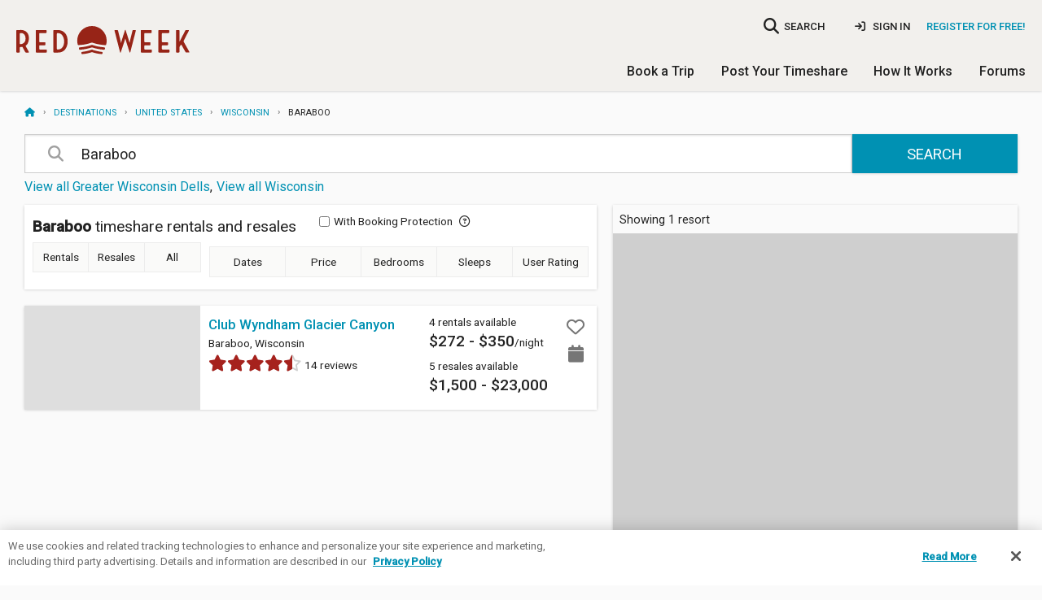

--- FILE ---
content_type: text/html; charset=utf-8
request_url: https://www.redweek.com/search/North+America/United+States/Wisconsin/Baraboo-timeshares
body_size: 10573
content:



<!DOCTYPE html>
<html lang="en" class="no-js" xmlns="http://www.w3.org/1999/xhtml" prefix="og: http://ogp.me/ns# fb: http://ogp.me/ns/fb#">
  <head>
    <meta charset="utf-8">



<script nonce="D80tNdFLQgfKWo1HgwOFrB23DE0">
  window.addEventListener("error", function (e) {
    if (e.message === "Script error." && e.lineno == 0) return;

    var msg = e.message + ' at ' + e.filename + ':' + e.lineno;

    
    if (typeof utag != 'undefined') {
      utag.link({
        "event_type": "exception",
        "tealium_event": "js_error",
        "description": "JS Error: " + msg,
                     "page_url" : "https://www.redweek.com/search/North+America/United+States/Wisconsin/Baraboo-timeshares",
              })
    }
  });

  </script>

<title>Baraboo Timeshare Rentals and Resales | RedWeek</title>
<meta name="viewport" content="width=device-width, initial-scale=1, shrink-to-fit=no, user-scalable=yes">
<meta name="description" content="Browse Baraboo timeshares for rent and sale by owner. Find great vacation rental deals on RedWeek, the world&#39;s largest timeshare marketplace.">
<link rel="shortcut icon" href="https://cdn5.redweek.com/img/favicon.ico?qHj4-4_ipYl-p19px2V1kA">
<meta name="apple-mobile-web-app-title" content="RedWeek">

          <link href="https://fonts.googleapis.com/css2?family=Handlee&family=Raleway:wght@700&family=Roboto:ital,wght@0,300;0,400;0,500;1,400&display=swap" rel="stylesheet">

     <link rel="stylesheet" type="text/css" href="https://cdn5.redweek.com/css/redweek-styles.css?QUGKTTBYueUIMQv6UJWvcA">
     <link rel="stylesheet" type="text/css" href="https://cdn6.redweek.com/ext-lib/css/fontawesome-redweek/css/all.min.css?M5d4qntFc4xyD11ygAVhew">

<link rel="stylesheet" type="text/css" href="https://cdn6.redweek.com/css/redweek-print.css?biqWLFJ0ReHDCovst7PQkw" media="print">

     <link rel="stylesheet" type="text/css" href="https://cdn5.redweek.com/css/rw-page-search.css?JOSGZE7YPzDe-w2W7um5Dg" media="screen">

<script nonce="D80tNdFLQgfKWo1HgwOFrB23DE0">(()=>{var e=".js-invisible { visibility:hidden; position: absolute; top: -100%; } .js-hide { display:none; }",t=document.createElement("style");t.type="text/css",t.styleSheet?t.styleSheet.cssText=e:t.appendChild(document.createTextNode(e)),document.getElementsByTagName("head")[0].appendChild(t)})();var rw=[];rw.ready=rw.push;try{document.createElement("link").relList.supports("preload")||document.querySelectorAll('link[rel="preload"][as="style"]').forEach(function(e){var t=document.createElement("link");t.rel="stylesheet",t.href=e.href,document.head.appendChild(t)})}catch(e){}</script>

           <script nonce="D80tNdFLQgfKWo1HgwOFrB23DE0">(function(w,d,s,l,i){w[l]=w[l]||[];w[l].push({'gtm.start':
      new Date().getTime(),event:'gtm.js'});var f=d.getElementsByTagName(s)[0],
      j=d.createElement(s),dl=l!='dataLayer'?'&l='+l:'';j.async=true;j.src=
      'https://www.googletagmanager.com/gtm.js?id='+i+dl;f.parentNode.insertBefore(j,f);
      })(window,document,'script','dataLayer','GTM-MQ8V3M');</script>


<script async src="https://www.googletagmanager.com/gtag/js?id=G-SLC4LR4L3Z" nonce="D80tNdFLQgfKWo1HgwOFrB23DE0"></script>
<script nonce="D80tNdFLQgfKWo1HgwOFrB23DE0">
    window.dataLayer = window.dataLayer || [];
  function gtag(){dataLayer.push(arguments);}
  gtag('js', new Date());
  gtag('config', 'G-SLC4LR4L3Z', {"cookie_domain":"redweek.com","currency":"USD"});

    
    window.rw = window.rw || {};
  window.rw.ga4 = function(action, data) {
    if (typeof gtag === 'function') {
      gtag('event', action, data || {});
          }
  };

  dataLayer.push({});
dataLayer.push({ ecommerce: null });
dataLayer.push({"event":"search","search_term":"Baraboo"});
  </script>

  </head>
  <body class="">
                <noscript><iframe src="https://www.googletagmanager.com/ns.html?id=GTM-MQ8V3M"
       height="0" width="0" style="display:none;visibility:hidden"></iframe></noscript>

    <script nonce="D80tNdFLQgfKWo1HgwOFrB23DE0">
        var utag_data = {"geo_city":"Columbus","geo_country":"US","geo_state":"OH","is_staff":"0","location_type":"city","marketing_region":"NE","search_destination":"Baraboo","search_sort":"relevance","search_type":"all","staff_id":"","tealium_event":"destination_search_listings"};
  
  (function(a,b,c,d){
    a='https://tags.tiqcdn.com/utag/redweek/main/prod/utag.js';
    b=document;c='script';d=b.createElement(c);d.src=a;d.type='text/java'+c;d.async=true;
    a=b.getElementsByTagName(c)[0];a.parentNode.insertBefore(d,a);

      })();
</script>

    <div class="hide"><input type="text" id="bfcache"></div>

         
<div class="topbar__container topbar--visible topbar__alert--visible hide-for-print">
  <noscript>
    
<div class="topbar topbar__alert js-hide" data-topbar-id="topbar-09d9aa4648887a73f5a6ddb099d4ed1f" data-topbar-expires="0" data-topbar-dismiss=true>
  Warning: This site requires Javascript to function properly. <a href="http://enable-javascript.com/" target="_blank" rel="noopener nofollow">Learn how to enable &raquo;</a>         <span class="topbar__dismiss hide">&times;</span>
  </div>
  </noscript>

  <div class="ie-only">
    
<div class="topbar topbar__alert " data-topbar-id="topbar-604e9a4e3135eae349546a0c7e4d3cce" data-topbar-expires="0">
  <a href="https://browser-update.org/update-browser.html" target="_blank" rel="noopener">Warning: Your web browser is out of date. Many of our features might not work. Please download an updated and supported browser &raquo;</a>  </div>
  </div>

  </div>


     <header class="main-header">
       
<div class="nav-user">

  <div class="columns medium-4 large-3 small-5 logo-container">
    <a class="logo " href="/">RedWeek</a>
    <!--a class="logo-banner " href="/blog/2022/02/24/redweek-20th-anniversary" title="Celebrating 20 years">20 years of timeshares</a-->
  </div>
     
         <div class="hide-for-large-up">
         <a href="#" class="search-nav-mobile"><i class="fa fa-search"></i></a>
       </div>
       
<div class="nav-area-overlay columns show-for-small"></div>

<div class="nav-area columns large-9 no-padding-right">
  <a href="#" class="close-nav-mobile show-for-medium-down"><i class="fa-solid fa-times"></i></a>

    <div class="nav-search-container">
  <a href="#" class="search-nav-mobile hide-for-medium-down" title="searchbar">
    <i class="fa fa-search no-padding-right"></i>
    <span>SEARCH</span>
  </a>
  <form action="/search">
    <input type="search" name="q" data-small="data-small" class="resort-search nav-search search-compact" placeholder="Where do you want to go?" data-autocompleteid="custom-autocomplete-larger">
  </form>
</div>
  
             <ul class="mobile-unauthenticated-nav mobile-nav-list hide-for-large-up">
         <li class="mt-4">
           <a href="/signin?target=%2Fsearch%2FNorth%2BAmerica%2FUnited%2BStates%2FWisconsin%2FBaraboo-timeshares" class="menu-sign-in" rel="nofollow">
             Sign In
           </a>
         </li>
         <li class="cta">
           <a href="/join?target=%2Fsearch%2FNorth%2BAmerica%2FUnited%2BStates%2FWisconsin%2FBaraboo-timeshares" rel="nofollow">Register <b>for Free!</b></a>
         </li>
         <li><hr></li>
       </ul>
  
    <div class="nav-user_details no-padding-right show-for-large-up">
             <div class="desktop-unauthenticated-nav cta hide-for-medium-down">
           <a href="/join?target=%2Fsearch%2FNorth%2BAmerica%2FUnited%2BStates%2FWisconsin%2FBaraboo-timeshares" rel="nofollow">Register for Free!</a>
         </div>
         <div class="desktop-unauthenticated-nav hide-for-medium-down">
           <a href="/signin?target=%2Fsearch%2FNorth%2BAmerica%2FUnited%2BStates%2FWisconsin%2FBaraboo-timeshares" class="menu-sign-in" rel="nofollow">
             <i class="fa-solid fa-sign-in"></i>
             Sign In
           </a>
         </div>
      </div>

    <div class="main-mobile-nav hide-for-large-up">
    <ul class="mobile-nav-list main-menu">
  <li class="dropdown">
    <a href="/browse/timeshares" class="toggle-timeshare-menu">Book a Trip <i class="fa fa-fw fa-caret-down show-for-small"></i></a>
    <ul class="header-dropdown timeshare-dropdown" style="display: none;">
      <li><a href="/browse/timeshares">Featured Destinations</a></li>
      <li><a href="/timeshare-rentals">Timeshare Rentals</a></li>
      <li><a href="/timeshare-resales">Timeshare Resales</a></li>
      <li><a href="/timeshare-points">Timeshare Points</a></li>
      <li><a href="/blog">Travel Guides & Tips</a></li>
      <li><a href="/timeshare-companies">Timeshare Companies</a></li>
    </ul>
  </li>
  <li class="dropdown">
    <a href="/rent-or-sell-my-timeshare" class="toggle-timeshare-menu">Post Your Timeshare <i class="fa fa-fw fa-caret-down show-for-small"></i></a>
    <ul class="header-dropdown timeshare-dropdown" style="display: none;">
      <li><a href="/rent-my-timeshare">Rent My Timeshare</a></li>
      <li><a href="/sell-my-timeshare">Sell My Timeshare</a></li>
    </ul>
  </li>
  <li class="dropdown">
    <a href="/how-redweek-works" class="toggle-timeshare-menu">How It Works <i class="fa fa-fw fa-caret-down show-for-small"></i></a>
    <ul class="header-dropdown timeshare-dropdown" style="display: none;">
      <li><a href="/how-redweek-works">Renting From Owners</a>
      <li><a href="/owners" title="Timeshare Owners">Own a Timeshare?</a></li>
      <li><a href="/resources/faq" title="Frequently Asked Questions">RedWeek FAQs</a></li>
      <li><a href="/resources">More Help & Articles</a></li>
    </ul>
  </li>
  <li><a href="/forums">Forums</a></li>
  </ul>
  </div>

</div>
  </div>

          <div class="nav-general show-for-large-up">
       <ul class="mobile-nav-list main-menu">
  <li class="dropdown">
    <a href="/browse/timeshares" class="toggle-timeshare-menu">Book a Trip <i class="fa fa-fw fa-caret-down show-for-small"></i></a>
    <ul class="header-dropdown timeshare-dropdown" style="display: none;">
      <li><a href="/browse/timeshares">Featured Destinations</a></li>
      <li><a href="/timeshare-rentals">Timeshare Rentals</a></li>
      <li><a href="/timeshare-resales">Timeshare Resales</a></li>
      <li><a href="/timeshare-points">Timeshare Points</a></li>
      <li><a href="/blog">Travel Guides & Tips</a></li>
      <li><a href="/timeshare-companies">Timeshare Companies</a></li>
    </ul>
  </li>
  <li class="dropdown">
    <a href="/rent-or-sell-my-timeshare" class="toggle-timeshare-menu">Post Your Timeshare <i class="fa fa-fw fa-caret-down show-for-small"></i></a>
    <ul class="header-dropdown timeshare-dropdown" style="display: none;">
      <li><a href="/rent-my-timeshare">Rent My Timeshare</a></li>
      <li><a href="/sell-my-timeshare">Sell My Timeshare</a></li>
    </ul>
  </li>
  <li class="dropdown">
    <a href="/how-redweek-works" class="toggle-timeshare-menu">How It Works <i class="fa fa-fw fa-caret-down show-for-small"></i></a>
    <ul class="header-dropdown timeshare-dropdown" style="display: none;">
      <li><a href="/how-redweek-works">Renting From Owners</a>
      <li><a href="/owners" title="Timeshare Owners">Own a Timeshare?</a></li>
      <li><a href="/resources/faq" title="Frequently Asked Questions">RedWeek FAQs</a></li>
      <li><a href="/resources">More Help & Articles</a></li>
    </ul>
  </li>
  <li><a href="/forums">Forums</a></li>
  </ul>
     </div>
     
          <div class="mobile-toggle hide-for-large-up">
       <a href="#" class="open-nav-mobile" title="open-navigation"><i class="fa fa-bars"></i><div class="notification hide">&nbsp;</div></a>
       
     </div>
          <div class="hide-for-large-up">
       <div class="nav-search-container">
  <a href="#" class="search-nav-mobile hide-for-medium-down" title="searchbar">
    <i class="fa fa-search no-padding-right"></i>
    <span>SEARCH</span>
  </a>
  <form action="/search">
    <input data-autocompleteid="custom-autocomplete-larger" placeholder="Where do you want to go?" class="resort-search nav-search search-compact" data-small="data-small" name="q" type="search">
  </form>
</div>
     </div>

     </header>



<section id="main-content" class="main-content full-width ">
  <div class="row full-width">
    <div class="medium-12 columns hide-for-small">
      <script type="application/ld+json" nonce="D80tNdFLQgfKWo1HgwOFrB23DE0">{"@context":"https://schema.org","@type":"BreadcrumbList","itemListElement":[{"@type":"ListItem","item":"https://www.redweek.com/","name":"Home","position":1},{"@type":"ListItem","item":"https://www.redweek.com/browse/timeshares","name":"Destinations","position":2},{"@type":"ListItem","item":"https://www.redweek.com/search/North+America/United+States-timeshares","name":"United States","position":3},{"@type":"ListItem","item":"https://www.redweek.com/search/North+America/United+States/Wisconsin-timeshares","name":"Wisconsin","position":4},{"@type":"ListItem","item":"https://www.redweek.com/search/North+America/United+States/Wisconsin/Baraboo-timeshares","name":"Baraboo","position":5}],"numberOfItems":5}</script><ul class="breadcrumbs"><li><a href="/"><i class="fa fa-home" title="Home"></i></a></li><li><a href="/browse/timeshares">Destinations</a></li><li><a href="/search/North+America/United+States-timeshares">United&nbsp;States</a></li><li><a href="/search/North+America/United+States/Wisconsin-timeshares">Wisconsin</a></li><li>Baraboo</li></ul>    </div>
  </div>
  <div class="row full-width">
             <div class="small-12 columns main-well main-well-large">
     <div class="search-container">
       <h4 class="search-container_title">Search Timeshares:</h4>
       <form action="/search">
         <input type="search" value="Baraboo" name="q" data-search-term="Baraboo" class="resort-search" data-autocompleteid="custom-autocomplete-larger" placeholder="Search by location, resort name, or brand">
         <button type="submit" class="button">Search</button>
       </form>
       <div class="row">
         <div class="top-locations small-12 medium-8 columns">
           
<div class="location-filters">
         <div class="regions-list" data-no-filter>
         <ul class="regions-list">
                           <li>
                  <a href="/search/North+America/United+States/Wisconsin/Greater+Wisconsin+Dells-timeshares" class=keep-all-filters>View all Greater Wisconsin Dells</a>                                  </li>
                           <li>
                  <a href="/search/North+America/United+States/Wisconsin-timeshares" class=keep-all-filters>View all Wisconsin</a>                                  </li>
                                                     </ul>
       </div>
  </div>
         </div>
                </div>
     </div>


          
     <div class="row full-width columns-wrapper" data-searchobject="resorts">

       <div class="small-12 large-7 columns search-results">
         <header class="search-results-header map-layout">

           <div class="back-to-list-trigger show-for-medium-only">
             <div class="back-to-list-button">
               Back to list
             </div>
             <a href="#" class="anchor-hotspot"></a>
           </div>

           <div class="search-results-filters-container">

             <div class="row">
               <div class="search-results-title small-12 medium-6 columns">
                                                        <h1>
                        <strong  data-rw-geo='{"lat": 43.471094, "lng": -89.744291}' >Baraboo</strong>
                        <span data-rw-search-h1>
                          timeshare rentals and resales                        </span>
                      </h1>
                                </div>
               <div class="small-12 medium-6 columns">
                 <div class="sort-results sort-results-top">
                                          <label data-checkbox-alt-label="Show only online bookable postings" class="online-booking-filter-wrap flex-align center nowrap hide-for-small">
                         <input type="checkbox" value="1" data-main-filter="1" name="allows_online_booking">
                         <span class="show-for-medium-up">With&nbsp;</span>Booking Protection
                         <i class="fa-regular fa-circle-question ml-1 has-tip inline hide-for-small" data-tooltip title="Book online with a credit card and get RedWeek booking protection" aria-haspopup="true"></i>
                       </label>
                                      <div id="refine-sorting" class="refine-sorting">
  <input name="location_id" type="hidden" value="" />
  <div class="sort_by">
    <select name="sort" class="sort-results_select">
                 <option value="relevance">Relevance</option>
                 <option value="name_low">Resort name</option>
                 <option value="rating_high">Rating</option>
          </select>
  </div>
  <div class="hide sort-price-cache">
    <option class="sort-price sort-price-rental" value="rental_low">Rental price</option>
    <option class="sort-price sort-price-resale" value="resale_low">Resale price</option>
  </div>
</div>
                   <a href="#" class="advanced-filters-link show-for-small inline-drawer" data-nextt-content-selector=".refine-drawer" data-no-submit="true">Filter Results</a>
                   <a class="posting-advanced_note">
                     There are filters applied. Click to view
                   </a>
                 </div>
               </div>
             </div>

             <div class="row hide-for-small">
               <div class="columns large-12 single-bar-filters">
                 
<div class="checkbox-button_group">
  <div class="checkbox-button">
    <input data-rw-search-h1-value="timeshare rentals" type="radio" name="type" data-rw-search-description="Browse Baraboo timeshares for rent. Find great vacation rental deals on RedWeek, the world&#39;s largest timeshare marketplace." data-rw-search-title="Baraboo Timeshare Rentals | RedWeek" id="desktop_timeshare-rentals" value="rental" data-nextt-filter-name="timeshare-rentals">
    <label class="checkbox-button_label" for="desktop_timeshare-rentals"><a href="/search/North+America/United+States/Wisconsin/Baraboo-timeshares?type=rental" class="js-no-click">Rentals</a></label>
  </div>
  <div class="checkbox-button">
    <input data-nextt-filter-name="timeshare-resales" value="resale" data-rw-search-title="Baraboo Timeshares For Sale | RedWeek" id="desktop_timeshare-resales" data-rw-search-description="Browse Baraboo timeshares for sale by owner. Find great vacation rental deals on RedWeek, the world&#39;s largest timeshare marketplace." name="type" type="radio" data-rw-search-h1-value="timeshares for sale">
    <label class="checkbox-button_label" for="desktop_timeshare-resales"><a href="/search/North+America/United+States/Wisconsin/Baraboo-timeshares?type=resale" class="js-no-click">Resales</a></label>
  </div>
  <div class="checkbox-button">
    <input data-nextt-filter-name="timeshare-all" data-rw-search-description="Browse Baraboo timeshares for rent and sale by owner. Find great vacation rental deals on RedWeek, the world&#39;s largest timeshare marketplace." name="type" data-rw-search-title="Baraboo Timeshare Rentals and Resales | RedWeek" id="desktop_timeshare-all" value="all" checked="checked" data-rw-search-h1-value="timeshare rentals and resales" type="radio">
    <label class="checkbox-button_label" for="desktop_timeshare-all"><a href="/search/North+America/United+States/Wisconsin/Baraboo-timeshares" class="js-no-click">All</a></label>
  </div>
</div>
                 
<form class="refine-results">
  <noscript><input type="hidden" value="" name="q"></noscript>
         <ol class="refine-filters">
         <li class="applied-filters">
           <a href="#" class="clear-filters">Clear filters</a>
         </li>
         <li class="tooltip-filter available-between">
           <input type="hidden" value="by_date" name="available_type" />
           <input type="hidden" value="" name="date_range" />
           <label class="filter-label filter-label-mute filter-label_available-between daterange" for="available-between" data-type-specific="true">
             Dates
           </label>
           <div class="filter-content calendars-picker">
             <div id="date-range-picker" class="calendars-container">
               <input type="text" placeholder="Start date" name="start_date" data-rw-filter-label="Start date" class="refine-date daterange start-date hide" data-nextt-filter-name="start-date" disabled="true" autocomplete="off" />
               <input name="end_date" data-rw-filter-label="End date" class="refine-date daterange end-date hide" autocomplete="off" disabled="true" data-nextt-filter-name="end-date" type="text" placeholder="End date" />
               <input name="type_date" value="1" type="text" class="refine-date daterange type-date hide" />

               <input id="flexible-id" name="flexible" inputmode="none" autocomplete="off" class="calendars-dates flexible-date-container flexible-input" readonly="readonly" type="text" placeholder="Select dates">
               <div id="exact-id" class="exact-input" style="display: none;">
                 <input data-date="start" placeholder="Start date" type="text" readonly="readonly" autocomplete="off" class="calendars-dates" inputmode="none" id="exact-start" name="exact"><span class="subheader">—</span>
                 <input data-date="end" placeholder="End date" type="text" readonly="readonly" autocomplete="off" class="calendars-dates" inputmode="none" id="exact-end" name="exact">
               </div>
               <div id="rw-calendars" class="calendars" style="display: none;"></div>
             </div>
           </div>
           <span class="choose_type_tooltip tooltip tip-bottom" data-nextt-filter-name="available-between_tooltip">
             Choose a timeshare category:
             <ul class="tt-button-group">
               <li><a href="#" class="button tiny" data-value="rental">Rental</a></li>
               <li><a href="#" class="button tiny" data-value="resale">Resale</a></li>
             </ul>
             <a href="#" class="tooltip-close show-for-small-only">×</a>
             <span class="nub"></span>
           </span>
         </li>
         <li class="tooltip-filter price-range">
           <label class="filter-label filter-label-mute filter-label_price-range" for="price-range" data-type-specific="true">
             Price
           </label>
           <div class="filter-content">
             <div class="inline-fields" >
               <label for="range-slider-resale" class="sublabel">
                 Total price
               </label>
               <label for="range-slider-rental" class="sublabel">
                 Price per night
               </label>
             </div>
             <div class="slider-range slider-has-price" data-nextt-filter-name="range-slider-resale" data-value="0" data-min="0" data-max="50000" data-input-name="price-resale">
               <div class="price-night">Min. total price: <input data-default="0" type="number" min="0" class="price-range" value="0" data-rw-no-refine="data-rw-no-refine" name="price-resale-min" /></div>
               <div class="price-night">Max. total price: <input value="50000" name="price-resale-max" data-rw-no-refine="data-rw-no-refine" class="price-range" type="number" min="1" data-default="50000" /></div>
             </div>

             <div class="slider-range slider-has-price" data-nextt-filter-name="range-slider-rental" data-value="0" data-min="0" data-max="1000" data-input-name="price-rental" data-rw-filter-label="Price per night">
               <div class="price-night">Min. price per night: <input min="0" type="number" data-default="0" data-rw-no-refine="data-rw-no-refine" name="price-rental-min" value="0" class="price-range" /></div>
               <div class="price-night">Max. price per night: <input data-default="1000" type="number" min="1" class="price-range" value="1000" name="price-rental-max" data-rw-no-refine="data-rw-no-refine" /></div>
             </div>
             <input class="button tiny hide-for-small" data-rw-apply="data-rw-apply" type="button" value="Apply">
           </div>
           <span class="choose_type_tooltip tooltip tip-bottom" data-nextt-filter-name="price-range_tooltip">
             Choose a timeshare category:
             <ul class="tt-button-group">
               <li><a href="#" class="button tiny" data-value="rental">Rental</a></li>
               <li><a href="#" class="button tiny" data-value="resale">Resale</a></li>
             </ul>
             <a href="#" class="tooltip-close show-for-small-only">×</a>
             <span class="nub"></span>
           </span>
         </li>
         <li class="tooltip-filter bedrooms">
           <label class="filter-label" for="bedrooms">Bedrooms</label>
           <div class="filter-content">
             <select name="bedrooms" data-nextt-filter-name="bedrooms">
               <option value="">Any</option>
               <option value="0">Studio</option>
                                   <option value="1">1</option>
                                   <option value="2">2</option>
                                   <option value="3">3</option>
                                   <option value="4">4</option>
                                   <option value="5">5</option>
                            </select>
           </div>
         </li>
         <li class="tooltip-filter sleeps">
           <label class="filter-label" for="sleeps">Sleeps</label>
           <div class="filter-content">
             <select name="sleeps" data-nextt-filter-name="sleeps">
               <option value="">Any</option>
                                       <option value="1">1</option>
                                       <option value="2">2</option>
                                       <option value="3">3</option>
                                       <option value="4">4</option>
                                       <option value="5">5</option>
                                       <option value="6">6</option>
                                       <option value="7">7</option>
                                       <option value="8">8</option>
                                       <option value="9">9</option>
                                       <option value="10">10</option>
                              </select>
           </div>
         </li>
         <li class="tooltip-filter user-rating">
           <label class="filter-label">User Rating</label>
           <div class="filter-content filter-resort-rating">
             <div class="rating-group">
                  <input class="rating__input rating__input--none" disabled="disabled" name="rating" checked="checked" id="resort-rating-none" type="radio">
                                          <label aria-label="1 star" class="rating__label" for="resort-rating-1"><i class="rating__icon rating__icon--star fa fa-star"></i></label>
                        <input name="rating" id="resort-rating-1" type="radio" value="1" class="rating__input" />
                                          <label aria-label="2 star" class="rating__label" for="resort-rating-2"><i class="rating__icon rating__icon--star fa fa-star"></i></label>
                        <input id="resort-rating-2" name="rating" type="radio" value="2" class="rating__input" />
                                          <label aria-label="3 star" class="rating__label" for="resort-rating-3"><i class="rating__icon rating__icon--star fa fa-star"></i></label>
                        <input value="3" type="radio" name="rating" id="resort-rating-3" class="rating__input" />
                                          <label aria-label="4 star" class="rating__label" for="resort-rating-4"><i class="rating__icon rating__icon--star fa fa-star"></i></label>
                        <input class="rating__input" value="4" type="radio" name="rating" id="resort-rating-4" />
                                          <label aria-label="5 star" class="rating__label" for="resort-rating-5"><i class="rating__icon rating__icon--star fa fa-star"></i></label>
                        <input class="rating__input" value="5" type="radio" name="rating" id="resort-rating-5" />
                               </div>
           </div>
         </li>

         <li class="tooltip-filter hide-for-medium-up">
           <div class="filter-content online-booking-filter-wrap">
            <label data-checkbox-alt-label="Show only online bookable postings" class="mt-2">
              <input data-mobile-filter="1" type="checkbox" value="1" name="allows_online_booking">
              With Booking Protection
              <i class="fa-regular fa-circle-question ml-1 has-tip inline" data-tooltip title="Book online with a credit card and get RedWeek booking protection" aria-haspopup="true"></i>
            </label>
           </div>
         </li>
         

                </ol>
    <div class="fixed-refine hide-for-medium-up">
    <input type="submit" value="Apply filters" class="button large expand show-for-small" />
  </div>
</form>
               </div>
               <div class="columns small-12 applied-filters">
                 <ol>
                   <li class="clear-filters-wrap"><a href="#" class="clear-filters">Clear filters</a></li>
                 </ol>
               </div>
             </div>
           </div>

           <div class="mini-map-trigger show-for-medium-only">
             <img data-src="https://api.mapbox.com/styles/v1/fstani/cjp2yath92eio2ro4tqe8s2o6/static/-95,39,3,0,0/200x200?access_token=pk.eyJ1IjoicmVkd2VlayIsImEiOiJjandsNWJ4Z2IzaDdzM3prZGEyYThvdjFjIn0.5o8vNMAagfVpmDDoIKKsqQ" data-srcset="https://api.mapbox.com/styles/v1/fstani/cjp2yath92eio2ro4tqe8s2o6/static/-95,39,3,0,0/200x200?access_token=pk.eyJ1IjoicmVkd2VlayIsImEiOiJjandsNWJ4Z2IzaDdzM3prZGEyYThvdjFjIn0.5o8vNMAagfVpmDDoIKKsqQ 1x, https://api.mapbox.com/styles/v1/fstani/cjp2yath92eio2ro4tqe8s2o6/static/-95,39,3,0,0/200x200@2x?access_token=pk.eyJ1IjoicmVkd2VlayIsImEiOiJjandsNWJ4Z2IzaDdzM3prZGEyYThvdjFjIn0.5o8vNMAagfVpmDDoIKKsqQ 2x" src="https://cdn6.redweek.com/img/1x1.gif?exIDhNwNluylLO2QS6efUA" class="lazy">             <a href="#" class="anchor-hotspot"></a>
           </div>

         </header>
         <div id="search-content" class="search-results-content search-results-list map-layout search-results-cards-list" data-rw-total="1">
           

<div class="resort-card-wrapper row-layout small-12">
         <div class="resort-card" data-resort="/resort/P5689-club-wyndham-glacier-canyon" data-rw-geo='{"lat": 43.583593, "lng": -89.779852}'>       
         <div class="resort-card--photo background-cover lazy keep-filters" style="background-color: #dedede;" data-src="https://cdn6.redweek.com/photos/feature-wide2x/3/4/4/344696.jpg?1">
                    </div>

         <div class="resort-card--info">
           <h2><a href="/resort/P5689-club-wyndham-glacier-canyon" class="keep-filters">Club Wyndham Glacier Canyon</a></h2>
           <div class="resort-card--info_location">Baraboo, Wisconsin</div>
           <div class="resort-card--info_rating">
                               <a href="/resort/P5689-club-wyndham-glacier-canyon/reviews">
                    
<div class="rw-rating " title="4.7 out of 5 stars" value="4.5"></div>                                              14 reviews                                      </a>
                        </div>
         </div>

                       <div class="resort-card--cta">
                <div class="resort-card--cta_item">
                                                                <a href="/resort/P5689-club-wyndham-glacier-canyon/timeshare-rentals?_fpf=1" class="keep-filters" data-resort="/resort/P5689-club-wyndham-glacier-canyon/timeshare-rentals?_fpf=1" data-rw-type="rentals">
                         <span class="resort-card--anchor original-color">
                           4 rentals available
                         </span>
                         <span class="resort-card--cta_item-price original-color"><span>$272 - $350</span>/night</span>
                       </a>
                  
                                        <div class="available-rentals hide-for-small-only">
                        <a class="available-rentals-activate">
                          <i class="fa fa-calendar"></i>
                        </a>

                        <div class="available-rentals-tooltip">
                          <h5>Rental availability</h5>
                                                          <dl class="available-rentals-calendar">
                                  <dt class="available-rentals-year">2026</dt>
                                                                                                                    <dd class="available-rentals-month ">Jan</dd>
                                                                                                                    <dd class="available-rentals-month active">Feb</dd>
                                                                                                                    <dd class="available-rentals-month active">Mar</dd>
                                                                                                                    <dd class="available-rentals-month active">Apr</dd>
                                                                                                                    <dd class="available-rentals-month ">May</dd>
                                                                                                                    <dd class="available-rentals-month ">Jun</dd>
                                                                                                                    <dd class="available-rentals-month ">Jul</dd>
                                                                                                                    <dd class="available-rentals-month ">Aug</dd>
                                                                                                                    <dd class="available-rentals-month ">Sep</dd>
                                                                                                                    <dd class="available-rentals-month ">Oct</dd>
                                                                                                                    <dd class="available-rentals-month ">Nov</dd>
                                                                                                                    <dd class="available-rentals-month ">Dec</dd>
                                                                    </dl>
                                                  </div>
                      </div>
                                  </div>
                <div class="resort-card--cta_item">
                                                                    <a href="/resort/P5689-club-wyndham-glacier-canyon/timeshare-resales?_fpf=1" class="keep-filters"  data-resort="/resort/P5689-club-wyndham-glacier-canyon/timeshare-resales?_fpf=1" data-rw-type="resale">
                          <span class="resort-card--anchor original-color">
                            5 resales available
                          </span>
                          <span class="resort-card--cta_item-price original-color"><span>$1,500 - $23,000</span></span>
                        </a>
                                    </div>
                
                
<div id="favorite-5689" data-dropdown-content data-options="align:right" class="f-dropdown content favorite-dropdown" aria-hidden="true" tabindex="-1">
  <a href="#" class="close js-favorite-cancel">×</a>
  <form method="POST" action="/resort/5689/favorite">
    <input type="hidden" value="1" name="own">
    <p class="favorite-dropdown__feedback"><b>Added to My Resorts</b></p>
    <p class="no-margin">Do you own here?</p>
    <div class="favorite-dropdown__actions">
      <input class="button tiny mr-2" value="Yes, I do" type="submit"><a href="#" class="button tiny js-favorite-cancel">No, I don't</a>
    </div>
  </form>
</div>
<a href="/resort/5689/favorite" title="Add to favorites" class="favorite resort-card--favorite" data-resort-name="Club Wyndham Glacier Canyon" data-favorite="5689"  data-rw-dropdown="favorite-5689" aria-controls="favorite-5689" aria-expanded="false">
  <i class="fa"></i>
</a>
              </div>
         
                </div>
  
  <script nonce="D80tNdFLQgfKWo1HgwOFrB23DE0">
    rw.ready(function() {
      if (!$('#search-content').length) {
        $(document).on('click','.resort-card', function(ev) {
          window.location = $(ev.target).closest("[data-resort]").data('resort');
        }); 
      }
    });
  </script>
</div>
         </div>

         <div id="no-results-found" class="empty-search" style=display:none>
           <h2>No results</h2>
           <p>Try adjusting your search or changing your filters.</p>
           <hr/>
         </div>

                </div>

       <div class="small-12 large-5 show-for-large-up columns sidebar sidebar-right" data-reveal id='div_refine'>
         <div class="sidebar-wrapper full-height-map">
           <h4 class="pages">Showing 1 resort</h4>
           
     <link href='https://api.tiles.mapbox.com/mapbox-gl-js/v1.12.0/mapbox-gl.css' rel='stylesheet'>
     <div id="map" class="search-map mapbox"  data-map-type="mapbox" data-map-style="mapbox://styles/fstani/cjp2yath92eio2ro4tqe8s2o6" data-rw-resort-image="https://cdn5.redweek.com/img/icons/icon.single-resort_shadow.png?xrcLG77wdDY2chomjKH2yw" data-rw-resort-cluster="https://cdn6.redweek.com/img/icons/icon.cluster-resort_shadow.png?S_3h_jromQK3TVXFP5sdoQ" data-rw-resort-image-hover="https://cdn5.redweek.com/img/icons/icon.single-resort_shadow_hover.png?q9gPyM_AI293dhsrnmvQKQ"></div>

     <script nonce="D80tNdFLQgfKWo1HgwOFrB23DE0">
      var initMap = function() {
        mapboxgl.accessToken = 'pk.eyJ1IjoicmVkd2VlayIsImEiOiJjandsNWJ4Z2IzaDdzM3prZGEyYThvdjFjIn0.5o8vNMAagfVpmDDoIKKsqQ';
        window.mapLoaded = true;
      }
      rw.ready({
        init: function() {
                         if (!window.isSmallScreen()) {
                 loadJS("https://api.tiles.mapbox.com/mapbox-gl-js/v1.12.0/mapbox-gl.js", initMap);
               } 
               else {
                 $(window).one('resize', loadJS("https://api.tiles.mapbox.com/mapbox-gl-js/v1.12.0/mapbox-gl.js", initMap));
               }
                  }
      });
     </script>
         </div>
       </div>
     </div>

     
<div class="hide">
  
<div class="mobile-drawer refine-drawer hide">
  <div class="mobile-drawer_header">
    <a class="mobile-drawer_header-back show-for-small" data-unsp-sanitized="clean"></a>
    <div class="mobile-drawer_header-title">
      Back    </div>
  </div>
  <div class="mobile-drawer_content">
    
<div class="checkbox-button_group">
  <div class="checkbox-button">
    <input data-nextt-filter-name="timeshare-rentals" data-rw-search-title="Baraboo Timeshare Rentals | RedWeek" id="mobile_timeshare-rentals" data-rw-search-description="Browse Baraboo timeshares for rent. Find great vacation rental deals on RedWeek, the world&#39;s largest timeshare marketplace." name="type" value="rental" data-rw-search-h1-value="timeshare rentals" type="radio">
    <label class="checkbox-button_label" for="mobile_timeshare-rentals"><a href="/search/North+America/United+States/Wisconsin/Baraboo-timeshares?type=rental" class="js-no-click">Rentals</a></label>
  </div>
  <div class="checkbox-button">
    <input data-nextt-filter-name="timeshare-resales" name="type" data-rw-search-description="Browse Baraboo timeshares for sale by owner. Find great vacation rental deals on RedWeek, the world&#39;s largest timeshare marketplace." id="mobile_timeshare-resales" data-rw-search-title="Baraboo Timeshares For Sale | RedWeek" value="resale" data-rw-search-h1-value="timeshares for sale" type="radio">
    <label class="checkbox-button_label" for="mobile_timeshare-resales"><a href="/search/North+America/United+States/Wisconsin/Baraboo-timeshares?type=resale" class="js-no-click">Resales</a></label>
  </div>
  <div class="checkbox-button">
    <input value="all" data-rw-search-title="Baraboo Timeshare Rentals and Resales | RedWeek" id="mobile_timeshare-all" name="type" data-rw-search-description="Browse Baraboo timeshares for rent and sale by owner. Find great vacation rental deals on RedWeek, the world&#39;s largest timeshare marketplace." data-nextt-filter-name="timeshare-all" type="radio" data-rw-search-h1-value="timeshare rentals and resales" checked="checked">
    <label class="checkbox-button_label" for="mobile_timeshare-all"><a href="/search/North+America/United+States/Wisconsin/Baraboo-timeshares" class="js-no-click">All</a></label>
  </div>
</div>

<form class="refine-results">
  <noscript><input value="" type="hidden" name="q"></noscript>
         <ol class="refine-filters">
         <li class="applied-filters">
           <a href="#" class="clear-filters">Clear filters</a>
         </li>
         <li class="tooltip-filter available-between">
           <input name="available_type" type="hidden" value="by_date" />
           <input value="" type="hidden" name="date_range" />
           <label class="filter-label filter-label-mute filter-label_available-between daterange" for="available-between" data-type-specific="true">
             Dates
           </label>
           <div class="filter-content calendars-picker">
             <div id="date-range-picker" class="calendars-container">
               <input placeholder="Start date" type="text" data-nextt-filter-name="start-date" disabled="true" autocomplete="off" class="refine-date daterange start-date hide" data-rw-filter-label="Start date" name="start_date" />
               <input placeholder="End date" type="text" disabled="true" data-nextt-filter-name="end-date" autocomplete="off" class="refine-date daterange end-date hide" data-rw-filter-label="End date" name="end_date" />
               <input value="1" type="text" name="type_date" class="refine-date daterange type-date hide" />

               <input type="text" readonly="readonly" placeholder="Select dates" name="flexible" id="flexible-id" class="calendars-dates flexible-date-container flexible-input" autocomplete="off" inputmode="none">
               <div id="exact-id" class="exact-input" style="display: none;">
                 <input placeholder="Start date" data-date="start" readonly="readonly" type="text" inputmode="none" autocomplete="off" class="calendars-dates" id="exact-start" name="exact"><span class="subheader">—</span>
                 <input type="text" readonly="readonly" data-date="end" placeholder="End date" id="exact-end" name="exact" autocomplete="off" class="calendars-dates" inputmode="none">
               </div>
               <div id="rw-calendars" class="calendars" style="display: none;"></div>
             </div>
           </div>
           <span class="choose_type_tooltip tooltip tip-bottom" data-nextt-filter-name="available-between_tooltip">
             Choose a timeshare category:
             <ul class="tt-button-group">
               <li><a href="#" class="button tiny" data-value="rental">Rental</a></li>
               <li><a href="#" class="button tiny" data-value="resale">Resale</a></li>
             </ul>
             <a href="#" class="tooltip-close show-for-small-only">×</a>
             <span class="nub"></span>
           </span>
         </li>
         <li class="tooltip-filter price-range">
           <label class="filter-label filter-label-mute filter-label_price-range" for="price-range" data-type-specific="true">
             Price
           </label>
           <div class="filter-content">
             <div class="inline-fields" >
               <label for="range-slider-resale" class="sublabel">
                 Total price
               </label>
               <label for="range-slider-rental" class="sublabel">
                 Price per night
               </label>
             </div>
             <div class="slider-range slider-has-price" data-nextt-filter-name="range-slider-resale" data-value="0" data-min="0" data-max="50000" data-input-name="price-resale">
               <div class="price-night">Min. total price: <input data-default="0" type="number" min="0" class="price-range" value="0" name="price-resale-min" data-rw-no-refine="data-rw-no-refine" /></div>
               <div class="price-night">Max. total price: <input type="number" min="1" data-default="50000" value="50000" name="price-resale-max" data-rw-no-refine="data-rw-no-refine" class="price-range" /></div>
             </div>

             <div class="slider-range slider-has-price" data-nextt-filter-name="range-slider-rental" data-value="0" data-min="0" data-max="1000" data-input-name="price-rental" data-rw-filter-label="Price per night">
               <div class="price-night">Min. price per night: <input data-default="0" type="number" min="0" class="price-range" value="0" name="price-rental-min" data-rw-no-refine="data-rw-no-refine" /></div>
               <div class="price-night">Max. price per night: <input data-rw-no-refine="data-rw-no-refine" name="price-rental-max" value="1000" class="price-range" min="1" type="number" data-default="1000" /></div>
             </div>
             <input data-rw-apply="data-rw-apply" class="button tiny hide-for-small" value="Apply" type="button">
           </div>
           <span class="choose_type_tooltip tooltip tip-bottom" data-nextt-filter-name="price-range_tooltip">
             Choose a timeshare category:
             <ul class="tt-button-group">
               <li><a href="#" class="button tiny" data-value="rental">Rental</a></li>
               <li><a href="#" class="button tiny" data-value="resale">Resale</a></li>
             </ul>
             <a href="#" class="tooltip-close show-for-small-only">×</a>
             <span class="nub"></span>
           </span>
         </li>
         <li class="tooltip-filter bedrooms">
           <label class="filter-label" for="bedrooms">Bedrooms</label>
           <div class="filter-content">
             <select name="bedrooms" data-nextt-filter-name="bedrooms">
               <option value="">Any</option>
               <option value="0">Studio</option>
                                   <option value="1">1</option>
                                   <option value="2">2</option>
                                   <option value="3">3</option>
                                   <option value="4">4</option>
                                   <option value="5">5</option>
                            </select>
           </div>
         </li>
         <li class="tooltip-filter sleeps">
           <label class="filter-label" for="sleeps">Sleeps</label>
           <div class="filter-content">
             <select name="sleeps" data-nextt-filter-name="sleeps">
               <option value="">Any</option>
                                       <option value="1">1</option>
                                       <option value="2">2</option>
                                       <option value="3">3</option>
                                       <option value="4">4</option>
                                       <option value="5">5</option>
                                       <option value="6">6</option>
                                       <option value="7">7</option>
                                       <option value="8">8</option>
                                       <option value="9">9</option>
                                       <option value="10">10</option>
                              </select>
           </div>
         </li>
         <li class="tooltip-filter user-rating">
           <label class="filter-label">User Rating</label>
           <div class="filter-content filter-resort-rating">
             <div class="rating-group">
                  <input class="rating__input rating__input--none" disabled="disabled" name="rating" checked="checked" id="resort-rating-none" type="radio">
                                          <label aria-label="1 star" class="rating__label" for="resort-rating-1"><i class="rating__icon rating__icon--star fa fa-star"></i></label>
                        <input id="resort-rating-1" name="rating" type="radio" value="1" class="rating__input" />
                                          <label aria-label="2 star" class="rating__label" for="resort-rating-2"><i class="rating__icon rating__icon--star fa fa-star"></i></label>
                        <input class="rating__input" name="rating" id="resort-rating-2" type="radio" value="2" />
                                          <label aria-label="3 star" class="rating__label" for="resort-rating-3"><i class="rating__icon rating__icon--star fa fa-star"></i></label>
                        <input class="rating__input" value="3" type="radio" name="rating" id="resort-rating-3" />
                                          <label aria-label="4 star" class="rating__label" for="resort-rating-4"><i class="rating__icon rating__icon--star fa fa-star"></i></label>
                        <input name="rating" id="resort-rating-4" type="radio" value="4" class="rating__input" />
                                          <label aria-label="5 star" class="rating__label" for="resort-rating-5"><i class="rating__icon rating__icon--star fa fa-star"></i></label>
                        <input class="rating__input" value="5" type="radio" id="resort-rating-5" name="rating" />
                               </div>
           </div>
         </li>

         <li class="tooltip-filter hide-for-medium-up">
           <div class="filter-content online-booking-filter-wrap">
            <label data-checkbox-alt-label="Show only online bookable postings" class="mt-2">
              <input type="checkbox" value="1" name="allows_online_booking" data-mobile-filter="1">
              With Booking Protection
              <i class="fa-regular fa-circle-question ml-1 has-tip inline" data-tooltip title="Book online with a credit card and get RedWeek booking protection" aria-haspopup="true"></i>
            </label>
           </div>
         </li>
         

                </ol>
    <div class="fixed-refine hide-for-medium-up">
    <input class="button large expand show-for-small" value="Apply filters" type="submit" />
  </div>
</form>
  </div>
</div>
         <div class="reveal-modal regions-modal" data-reveal id="regions-modal">
         <a class="close-reveal-modal">&#215;</a>
         
<h2><strong>Baraboo</strong> destinations</h2>
<ul class="regions-list">
                                                                                      </ul>
       </div>

       
<div class="mobile-drawer regions-drawer hide">
  <div class="mobile-drawer_header">
    <a class="mobile-drawer_header-back show-for-small" data-unsp-sanitized="clean"></a>
    <div class="mobile-drawer_header-title">
      Back    </div>
  </div>
  <div class="mobile-drawer_content">
    
<h2><strong>Baraboo</strong> destinations</h2>
<ul class="regions-list">
                                                                                      </ul>
  </div>
</div>  </div>
</div>
      </div>
</section>

     <footer class="main-footer">
       
<div class="row brand">
  <div class="small-12 medium-6 columns logo">
    <img src="https://cdn5.redweek.com/img/logos/redweek.svg?F8Ob5-fmeIn-tOQATKOXkA" alt="RedWeek" width="200" height="33" loading="lazy" fetchpriority="low">  </div>
  <div class="small-12 medium-6 columns social">
    <a href="https://www.facebook.com/RedWeek" title="RedWeek on Facebook" target="_blank" class="facebook" rel="noopener"><i class="fa-brands fa-facebook"></i></a>
    <a href="https://www.instagram.com/redweek/" title="RedWeek on Instagram" target="_blank" class="instagram" rel="noopener"><i class="fa-brands fa-instagram"></i></a>
    <a href="https://www.twitter.com/redweek" title="RedWeek on Twitter" target="_blank" class="twitter" rel="noopener"><i class="fa-brands fa-twitter"></i></a>
    <a href="https://www.pinterest.com/redweek/" title="RedWeek Pinterest" target="_blank" class="pinterest" rel="noopener"><i class="fa-brands fa-pinterest"></i></a>
  </div>
</div>

<div class="row links">
  <div class="small-6 medium-3 columns">
    <p class="bold">About</p>
    <ul>
      <li><a href="/about" title="About RedWeek">About Us</a></li>
      <li><a href="/redweek-reviews" title="See what travelers and owners say about us">Testimonials & Reviews</a></li>
      <li><a href="/contact-us" title="Contact us">Contact Us</a></li>
      <li><a href="/about/jobs" title="Jobs at RedWeek">Jobs</a></li>
      <li><a href="/press-releases" title="Press">Press</a></li>
    </ul>
  </div>

  <div class="small-6 medium-3 columns">
    <p class="bold">Resources</p>
    <ul>
      <li><a href="https://www.redweek.com/blog" title="Travel Guides and Tips">Travel Guides & Tips</a></li>
      <li><a href="/resources">Help Resources & Articles</a></li>
      <li><a href="/owners" title="Timeshare Owners">Owner Resources</a></li>
      <li><a href="/resources/faq" title="Frequently Asked Questions">FAQs</a></li>
      <!--<li><a href="/resources/ask-redweek" title="Timeshare questions answered by timeshare experts">Ask RedWeek</a></li>-->
    </ul>
  </div>

  <hr class="show-for-small-only">

  <div class="small-6 medium-3 columns">
    <p class="bold">Timeshare Rentals</p>
    <ul>
      <li><a href="/timeshare-rentals" title="Find a timeshare to rent">Find a Timeshare to Rent</a></li>
      <li><a href="/rent-my-timeshare" title="Rent my timeshare">Rent My Timeshare</a></li>
    </ul>
    <br>
    <p class="bold">Timeshares for Sale</p>
    <ul>
      <li><a href="/timeshare-resales" title="Find a timeshare to buy">Find Timeshares for Sale</a></li>
      <li><a href="/timeshare-points" title="Buy timeshare points or credits">Buy Timeshare Points</a></li>
      <li><a href="/sell-my-timeshare" title="Sell my timeshare">Sell My Timeshare</a></li>         
    </ul>
  </div>

  <div class="small-6 medium-3 columns">
    <p class="bold">Explore</p>
    <ul>
                 <li>
             <a href="/timeshare-attractions/all-inclusive" title="View timeshare resorts near All-Inclusive">All-Inclusive</a>
           </li>
                 <li>
             <a href="/timeshare-attractions/beach" title="View timeshare resorts near Beaches">Beaches</a>
           </li>
                 <li>
             <a href="/timeshare-attractions/golf" title="View timeshare resorts near Golf">Golf</a>
           </li>
                 <li>
             <a href="/timeshare-attractions/kid-friendly" title="View timeshare resorts near Kid Friendly">Kid Friendly</a>
           </li>
                 <li>
             <a href="/timeshare-attractions/pets-allowed" title="View timeshare resorts near Pet Friendly">Pet Friendly</a>
           </li>
                 <li>
             <a href="/timeshare-attractions/theme-park" title="View timeshare resorts near Theme Parks">Theme Parks</a>
           </li>
          </ul>
  </div>
</div>

<div class="row copyright">
  <div class="small-12 medium-7 columns about">
    &copy; 2026 RedWeek.com. &middot; 
    <a href="/tos" title="Terms Of Service">Terms of Service</a> &middot; 
    <a href="/privacy" title="Privacy Policy">Privacy Policy</a> &middot;
    <a href="javascript:OneTrust.ToggleInfoDisplay()" title="Renew or change your cookie consent">Cookie Settings</a>
  </div>
  <div class="small-12 medium-5 columns disclaimer">
    All prices in U.S. dollars unless otherwise stated.
  </div>
  <div class="small-12 medium-8 medium-pull-4 columns registered">
    RedWeek, Inc. is a Registered Seller of Travel in the following states:<br>
Washington: UBI 602 175 330 001 0001; Hawaii: TAR-7466 (Hawaiian travel agency trust account named Client Trust Account #87-279298); Florida ST43935; and California #CST 2151730-50.
  </div>
</div>

<div class="mobile-drawer ajax-global-drawer-template hide">
  <div class="mobile-drawer_header">
    <a class="mobile-drawer_header-back show-for-small" data-unsp-sanitized="clean"></a>
    <div class="mobile-drawer_header-title">
      Back    </div>
  </div>
  <div class="mobile-drawer_content">
      </div>
</div>            </footer>


        
<!-- Default Modal -->
<div id="default-modal" class="reveal-modal" data-reveal>
  <div class="modal-content"></div>
  <div class="reveal-loading">Loading...</div>
  <a class="close-reveal-modal">&#215;</a>
</div>
    <script src="https://code.jquery.com/jquery-3.6.3.min.js" nonce="Zys8BEyOlXeoV2rV8A_kKeusw40" crossorigin="anonymous" integrity="sha384-Ft/vb48LwsAEtgltj7o+6vtS2esTU9PCpDqcXs4OCVQFZu5BqprHtUCZ4kjK+bpE" defer></script>

<script src="https://code.jquery.com/jquery-migrate-3.4.1.min.js" nonce="Zys8BEyOlXeoV2rV8A_kKeusw40" crossorigin="anonymous" integrity="sha384-ez4i72z0XhJqm0ZRoQkpPN0bDV8Kw8PK3n8kjEZsWhRDrfICLd0AGghHJB+vytx0" defer></script>

<script nonce="D80tNdFLQgfKWo1HgwOFrB23DE0">rw.ready(function() { jQuery.migrateMute = true })</script>

<script src="https://cdn6.redweek.com/js/redweek.min.js?GAwfHb5yneweLlFQ2rMG-Q" nonce="D80tNdFLQgfKWo1HgwOFrB23DE0" crossorigin="anonymous" defer></script>

     <script src="https://cdn6.redweek.com/js/page-search.min.js?5wiZ_iXu8TjhoE5OKLWr3w" nonce="D80tNdFLQgfKWo1HgwOFrB23DE0" crossorigin="anonymous" defer></script>

    
        
              </body>
</html>


--- FILE ---
content_type: text/css; charset=utf-8
request_url: https://cdn5.redweek.com/css/rw-page-search.css?JOSGZE7YPzDe-w2W7um5Dg
body_size: 20773
content:
meta.foundation-version{font-family:"/{{VERSION}}/"}meta.foundation-mq-small{font-family:"/only screen/";width:0}meta.foundation-mq-small-only{font-family:"/only screen and (max-width: 40em)/";width:0}meta.foundation-mq-medium{font-family:"/only screen and (min-width:40.0625em)/";width:40.0625em}meta.foundation-mq-medium-only{font-family:"/only screen and (min-width:40.0625em) and (max-width:64em)/";width:40.0625em}meta.foundation-mq-large{font-family:"/only screen and (min-width:64.0625em)/";width:64.0625em}meta.foundation-mq-large-only{font-family:"/only screen and (min-width:64.0625em) and (max-width:90em)/";width:64.0625em}meta.foundation-mq-xlarge{font-family:"/only screen and (min-width:90.0625em)/";width:90.0625em}meta.foundation-mq-xlarge-only{font-family:"/only screen and (min-width:90.0625em) and (max-width:120em)/";width:90.0625em}meta.foundation-mq-xxlarge{font-family:"/only screen and (min-width:120.0625em)/";width:120.0625em}meta.foundation-data-attribute-namespace{font-family:false}meta.foundation-version{font-family:"/{{VERSION}}/"}meta.foundation-mq-small{font-family:"/only screen/";width:0em}meta.foundation-mq-small-only{font-family:"/only screen and (max-width: 47.5em)/";width:0em}meta.foundation-mq-medium{font-family:"/only screen and (min-width:47.51em)/";width:47.51em}meta.foundation-mq-medium-only{font-family:"/only screen and (min-width:47.51em) and (max-width:63.999em)/";width:47.51em}meta.foundation-mq-large{font-family:"/only screen and (min-width:64em)/";width:64em}meta.foundation-mq-large-only{font-family:"/only screen and (min-width:64em) and (max-width:89.999em)/";width:64em}meta.foundation-mq-xlarge{font-family:"/only screen and (min-width:90em)/";width:90em}meta.foundation-mq-xlarge-only{font-family:"/only screen and (min-width:90em) and (max-width:119.999em)/";width:90em}meta.foundation-mq-xxlarge{font-family:"/only screen and (min-width:120em)/";width:120em}meta.foundation-data-attribute-namespace{font-family:false}button,.button{-webkit-appearance:none;-moz-appearance:none;border-radius:0;border-style:solid;border-width:0;cursor:pointer;font-family:"Roboto",Helvetica,Arial,sans-serif;font-weight:normal;line-height:normal;margin:0 0 1.0714285714rem;position:relative;text-align:center;text-decoration:none;display:inline-block;padding:.8571428571rem 1.7142857143rem .9285714286rem 1.7142857143rem;font-size:.8571428571rem;background-color:#0091B3;border-color:#00748f;color:#fff !important;transition:background-color 300ms ease-out}button:hover,button:focus,.button:hover,.button:focus{background-color:#00748f}button:hover,button:focus,.button:hover,.button:focus{color:#fff !important}button.secondary,.button.secondary{background-color:#F44336;border-color:#e21b0c;color:#fff !important}button.secondary:hover,button.secondary:focus,.button.secondary:hover,.button.secondary:focus{background-color:#e21b0c}button.secondary:hover,button.secondary:focus,.button.secondary:hover,.button.secondary:focus{color:#fff !important}button.success,.button.success{background-color:#0091B3;border-color:#00748f;color:#fff !important}button.success:hover,button.success:focus,.button.success:hover,.button.success:focus{background-color:#00748f}button.success:hover,button.success:focus,.button.success:hover,.button.success:focus{color:#fff !important}button.alert,.button.alert{background-color:#F44336;border-color:#e21b0c;color:#fff !important}button.alert:hover,button.alert:focus,.button.alert:hover,.button.alert:focus{background-color:#e21b0c}button.alert:hover,button.alert:focus,.button.alert:hover,.button.alert:focus{color:#fff !important}button.warning,.button.warning{background-color:#F5A623;border-color:#d6890a;color:#fff !important}button.warning:hover,button.warning:focus,.button.warning:hover,.button.warning:focus{background-color:#d6890a}button.warning:hover,button.warning:focus,.button.warning:hover,.button.warning:focus{color:#fff !important}button.info,.button.info{background-color:#ececec;border-color:#bdbdbd;color:#333}button.info:hover,button.info:focus,.button.info:hover,.button.info:focus{background-color:#bdbdbd}button.info:hover,button.info:focus,.button.info:hover,.button.info:focus{color:#333}button.white,.button.white{background-color:#fff;border-color:#fff;color:#333;color:#0091B3 !important}button.white:hover,button.white:focus,.button.white:hover,.button.white:focus{background-color:#e6e6e6}button.white:hover,button.white:focus,.button.white:hover,.button.white:focus{color:#333}button.large,.button.large{padding:1.2857142857rem 2.5714285714rem 1.3571428571rem 2.5714285714rem;font-size:1.1428571429rem}button.small,.button.small{padding:.5714285714rem 1.1428571429rem .6428571429rem 1.1428571429rem;font-size:.7857142857rem}button.tiny,.button.tiny{padding:.3571428571rem .7142857143rem .4285714286rem .7142857143rem;font-size:.6428571429rem}button.expand,.button.expand{padding:.8571428571rem 1.7142857143rem .9285714286rem 1.7142857143rem;font-size:.8571428571rem;padding-bottom:.9285714286rem;padding-top:.8571428571rem;padding-left:.8571428571rem;padding-right:.8571428571rem;width:100%}button.left-align,.button.left-align{text-align:left;text-indent:.8571428571rem}button.right-align,.button.right-align{text-align:right;padding-right:.8571428571rem}button.radius,.button.radius{border-radius:3px}button.round,.button.round{border-radius:1000px}button.disabled,button[disabled],.button.disabled,.button[disabled]{background-color:#0091B3;border-color:#00748f;color:#fff !important;box-shadow:none;cursor:default;opacity:.5}button.disabled:hover,button.disabled:focus,button[disabled]:hover,button[disabled]:focus,.button.disabled:hover,.button.disabled:focus,.button[disabled]:hover,.button[disabled]:focus{background-color:#00748f}button.disabled:hover,button.disabled:focus,button[disabled]:hover,button[disabled]:focus,.button.disabled:hover,.button.disabled:focus,.button[disabled]:hover,.button[disabled]:focus{color:#fff !important}button.disabled:hover,button.disabled:focus,button[disabled]:hover,button[disabled]:focus,.button.disabled:hover,.button.disabled:focus,.button[disabled]:hover,.button[disabled]:focus{background-color:#0091B3}button.disabled.secondary,button[disabled].secondary,.button.disabled.secondary,.button[disabled].secondary{background-color:#F44336;border-color:#e21b0c;color:#fff !important;box-shadow:none;cursor:default;opacity:.5}button.disabled.secondary:hover,button.disabled.secondary:focus,button[disabled].secondary:hover,button[disabled].secondary:focus,.button.disabled.secondary:hover,.button.disabled.secondary:focus,.button[disabled].secondary:hover,.button[disabled].secondary:focus{background-color:#e21b0c}button.disabled.secondary:hover,button.disabled.secondary:focus,button[disabled].secondary:hover,button[disabled].secondary:focus,.button.disabled.secondary:hover,.button.disabled.secondary:focus,.button[disabled].secondary:hover,.button[disabled].secondary:focus{color:#fff !important}button.disabled.secondary:hover,button.disabled.secondary:focus,button[disabled].secondary:hover,button[disabled].secondary:focus,.button.disabled.secondary:hover,.button.disabled.secondary:focus,.button[disabled].secondary:hover,.button[disabled].secondary:focus{background-color:#F44336}button.disabled.success,button[disabled].success,.button.disabled.success,.button[disabled].success{background-color:#0091B3;border-color:#00748f;color:#fff !important;box-shadow:none;cursor:default;opacity:.5}button.disabled.success:hover,button.disabled.success:focus,button[disabled].success:hover,button[disabled].success:focus,.button.disabled.success:hover,.button.disabled.success:focus,.button[disabled].success:hover,.button[disabled].success:focus{background-color:#00748f}button.disabled.success:hover,button.disabled.success:focus,button[disabled].success:hover,button[disabled].success:focus,.button.disabled.success:hover,.button.disabled.success:focus,.button[disabled].success:hover,.button[disabled].success:focus{color:#fff !important}button.disabled.success:hover,button.disabled.success:focus,button[disabled].success:hover,button[disabled].success:focus,.button.disabled.success:hover,.button.disabled.success:focus,.button[disabled].success:hover,.button[disabled].success:focus{background-color:#0091B3}button.disabled.alert,button[disabled].alert,.button.disabled.alert,.button[disabled].alert{background-color:#F44336;border-color:#e21b0c;color:#fff !important;box-shadow:none;cursor:default;opacity:.5}button.disabled.alert:hover,button.disabled.alert:focus,button[disabled].alert:hover,button[disabled].alert:focus,.button.disabled.alert:hover,.button.disabled.alert:focus,.button[disabled].alert:hover,.button[disabled].alert:focus{background-color:#e21b0c}button.disabled.alert:hover,button.disabled.alert:focus,button[disabled].alert:hover,button[disabled].alert:focus,.button.disabled.alert:hover,.button.disabled.alert:focus,.button[disabled].alert:hover,.button[disabled].alert:focus{color:#fff !important}button.disabled.alert:hover,button.disabled.alert:focus,button[disabled].alert:hover,button[disabled].alert:focus,.button.disabled.alert:hover,.button.disabled.alert:focus,.button[disabled].alert:hover,.button[disabled].alert:focus{background-color:#F44336}button.disabled.warning,button[disabled].warning,.button.disabled.warning,.button[disabled].warning{background-color:#F5A623;border-color:#d6890a;color:#fff !important;box-shadow:none;cursor:default;opacity:.5}button.disabled.warning:hover,button.disabled.warning:focus,button[disabled].warning:hover,button[disabled].warning:focus,.button.disabled.warning:hover,.button.disabled.warning:focus,.button[disabled].warning:hover,.button[disabled].warning:focus{background-color:#d6890a}button.disabled.warning:hover,button.disabled.warning:focus,button[disabled].warning:hover,button[disabled].warning:focus,.button.disabled.warning:hover,.button.disabled.warning:focus,.button[disabled].warning:hover,.button[disabled].warning:focus{color:#fff !important}button.disabled.warning:hover,button.disabled.warning:focus,button[disabled].warning:hover,button[disabled].warning:focus,.button.disabled.warning:hover,.button.disabled.warning:focus,.button[disabled].warning:hover,.button[disabled].warning:focus{background-color:#F5A623}button.disabled.info,button[disabled].info,.button.disabled.info,.button[disabled].info{background-color:#ececec;border-color:#bdbdbd;color:#333;box-shadow:none;cursor:default;opacity:.5}button.disabled.info:hover,button.disabled.info:focus,button[disabled].info:hover,button[disabled].info:focus,.button.disabled.info:hover,.button.disabled.info:focus,.button[disabled].info:hover,.button[disabled].info:focus{background-color:#bdbdbd}button.disabled.info:hover,button.disabled.info:focus,button[disabled].info:hover,button[disabled].info:focus,.button.disabled.info:hover,.button.disabled.info:focus,.button[disabled].info:hover,.button[disabled].info:focus{color:#333}button.disabled.info:hover,button.disabled.info:focus,button[disabled].info:hover,button[disabled].info:focus,.button.disabled.info:hover,.button.disabled.info:focus,.button[disabled].info:hover,.button[disabled].info:focus{background-color:#ececec}button::-moz-focus-inner{border:0;padding:0}@media only screen and (min-width:47.51em){button,.button{display:inline-block}}.button-group{list-style:none;margin:0;left:0}.button-group:before,.button-group:after{content:" ";display:table}.button-group:after{clear:both}.button-group.even-2 li{display:inline-block;margin:0 -2px;width:50%}.button-group.even-2 li>button,.button-group.even-2 li .button{border-left:1px solid;border-color:rgba(255,255,255,0.5)}.button-group.even-2 li:first-child button,.button-group.even-2 li:first-child .button{border-left:0}.button-group.even-2 li button,.button-group.even-2 li .button{width:100%}.button-group.even-3 li{display:inline-block;margin:0 -2px;width:33.3333333333%}.button-group.even-3 li>button,.button-group.even-3 li .button{border-left:1px solid;border-color:rgba(255,255,255,0.5)}.button-group.even-3 li:first-child button,.button-group.even-3 li:first-child .button{border-left:0}.button-group.even-3 li button,.button-group.even-3 li .button{width:100%}.button-group.even-4 li{display:inline-block;margin:0 -2px;width:25%}.button-group.even-4 li>button,.button-group.even-4 li .button{border-left:1px solid;border-color:rgba(255,255,255,0.5)}.button-group.even-4 li:first-child button,.button-group.even-4 li:first-child .button{border-left:0}.button-group.even-4 li button,.button-group.even-4 li .button{width:100%}.button-group.even-5 li{display:inline-block;margin:0 -2px;width:20%}.button-group.even-5 li>button,.button-group.even-5 li .button{border-left:1px solid;border-color:rgba(255,255,255,0.5)}.button-group.even-5 li:first-child button,.button-group.even-5 li:first-child .button{border-left:0}.button-group.even-5 li button,.button-group.even-5 li .button{width:100%}.button-group.even-6 li{display:inline-block;margin:0 -2px;width:16.6666666667%}.button-group.even-6 li>button,.button-group.even-6 li .button{border-left:1px solid;border-color:rgba(255,255,255,0.5)}.button-group.even-6 li:first-child button,.button-group.even-6 li:first-child .button{border-left:0}.button-group.even-6 li button,.button-group.even-6 li .button{width:100%}.button-group.even-7 li{display:inline-block;margin:0 -2px;width:14.2857142857%}.button-group.even-7 li>button,.button-group.even-7 li .button{border-left:1px solid;border-color:rgba(255,255,255,0.5)}.button-group.even-7 li:first-child button,.button-group.even-7 li:first-child .button{border-left:0}.button-group.even-7 li button,.button-group.even-7 li .button{width:100%}.button-group.even-8 li{display:inline-block;margin:0 -2px;width:12.5%}.button-group.even-8 li>button,.button-group.even-8 li .button{border-left:1px solid;border-color:rgba(255,255,255,0.5)}.button-group.even-8 li:first-child button,.button-group.even-8 li:first-child .button{border-left:0}.button-group.even-8 li button,.button-group.even-8 li .button{width:100%}.button-group>li{display:inline-block;margin:0 -2px}.button-group>li>button,.button-group>li .button{border-left:1px solid;border-color:rgba(255,255,255,0.5)}.button-group>li:first-child button,.button-group>li:first-child .button{border-left:0}.button-group.stack>li{display:block;margin:0;float:none}.button-group.stack>li>button,.button-group.stack>li .button{border-left:1px solid;border-color:rgba(255,255,255,0.5)}.button-group.stack>li:first-child button,.button-group.stack>li:first-child .button{border-left:0}.button-group.stack>li>button,.button-group.stack>li .button{border-color:rgba(255,255,255,0.5);border-left-width:0;border-top:1px solid;display:block;margin:0}.button-group.stack>li>button{width:100%}.button-group.stack>li:first-child button,.button-group.stack>li:first-child .button{border-top:0}.button-group.stack-for-small>li{display:inline-block;margin:0 -2px}.button-group.stack-for-small>li>button,.button-group.stack-for-small>li .button{border-left:1px solid;border-color:rgba(255,255,255,0.5)}.button-group.stack-for-small>li:first-child button,.button-group.stack-for-small>li:first-child .button{border-left:0}@media only screen and (max-width: 47.5em){.button-group.stack-for-small>li{display:block;margin:0;width:100%}.button-group.stack-for-small>li>button,.button-group.stack-for-small>li .button{border-left:1px solid;border-color:rgba(255,255,255,0.5)}.button-group.stack-for-small>li:first-child button,.button-group.stack-for-small>li:first-child .button{border-left:0}.button-group.stack-for-small>li>button,.button-group.stack-for-small>li .button{border-color:rgba(255,255,255,0.5);border-left-width:0;border-top:1px solid;display:block;margin:0}.button-group.stack-for-small>li>button{width:100%}.button-group.stack-for-small>li:first-child button,.button-group.stack-for-small>li:first-child .button{border-top:0}}.button-group.radius>*{display:inline-block;margin:0 -2px}.button-group.radius>*>button,.button-group.radius>* .button{border-left:1px solid;border-color:rgba(255,255,255,0.5)}.button-group.radius>*:first-child button,.button-group.radius>*:first-child .button{border-left:0}.button-group.radius>*,.button-group.radius>*>a,.button-group.radius>*>button,.button-group.radius>*>.button{border-radius:0}.button-group.radius>*:first-child,.button-group.radius>*:first-child>a,.button-group.radius>*:first-child>button,.button-group.radius>*:first-child>.button{-webkit-border-bottom-left-radius:3px;-webkit-border-top-left-radius:3px;border-bottom-left-radius:3px;border-top-left-radius:3px}.button-group.radius>*:last-child,.button-group.radius>*:last-child>a,.button-group.radius>*:last-child>button,.button-group.radius>*:last-child>.button{-webkit-border-bottom-right-radius:3px;-webkit-border-top-right-radius:3px;border-bottom-right-radius:3px;border-top-right-radius:3px}.button-group.radius.stack>*{display:block;margin:0}.button-group.radius.stack>*>button,.button-group.radius.stack>* .button{border-left:1px solid;border-color:rgba(255,255,255,0.5)}.button-group.radius.stack>*:first-child button,.button-group.radius.stack>*:first-child .button{border-left:0}.button-group.radius.stack>*>button,.button-group.radius.stack>* .button{border-color:rgba(255,255,255,0.5);border-left-width:0;border-top:1px solid;display:block;margin:0}.button-group.radius.stack>*>button{width:100%}.button-group.radius.stack>*:first-child button,.button-group.radius.stack>*:first-child .button{border-top:0}.button-group.radius.stack>*,.button-group.radius.stack>*>a,.button-group.radius.stack>*>button,.button-group.radius.stack>*>.button{border-radius:0}.button-group.radius.stack>*:first-child,.button-group.radius.stack>*:first-child>a,.button-group.radius.stack>*:first-child>button,.button-group.radius.stack>*:first-child>.button{-webkit-top-left-radius:3px;-webkit-top-right-radius:3px;border-top-left-radius:3px;border-top-right-radius:3px}.button-group.radius.stack>*:last-child,.button-group.radius.stack>*:last-child>a,.button-group.radius.stack>*:last-child>button,.button-group.radius.stack>*:last-child>.button{-webkit-bottom-left-radius:3px;-webkit-bottom-right-radius:3px;border-bottom-left-radius:3px;border-bottom-right-radius:3px}@media only screen and (min-width:47.51em){.button-group.radius.stack-for-small>*{display:inline-block;margin:0 -2px}.button-group.radius.stack-for-small>*>button,.button-group.radius.stack-for-small>* .button{border-left:1px solid;border-color:rgba(255,255,255,0.5)}.button-group.radius.stack-for-small>*:first-child button,.button-group.radius.stack-for-small>*:first-child .button{border-left:0}.button-group.radius.stack-for-small>*,.button-group.radius.stack-for-small>*>a,.button-group.radius.stack-for-small>*>button,.button-group.radius.stack-for-small>*>.button{border-radius:0}.button-group.radius.stack-for-small>*:first-child,.button-group.radius.stack-for-small>*:first-child>a,.button-group.radius.stack-for-small>*:first-child>button,.button-group.radius.stack-for-small>*:first-child>.button{-webkit-border-bottom-left-radius:3px;-webkit-border-top-left-radius:3px;border-bottom-left-radius:3px;border-top-left-radius:3px}.button-group.radius.stack-for-small>*:last-child,.button-group.radius.stack-for-small>*:last-child>a,.button-group.radius.stack-for-small>*:last-child>button,.button-group.radius.stack-for-small>*:last-child>.button{-webkit-border-bottom-right-radius:3px;-webkit-border-top-right-radius:3px;border-bottom-right-radius:3px;border-top-right-radius:3px}}@media only screen and (max-width: 47.5em){.button-group.radius.stack-for-small>*{display:block;margin:0}.button-group.radius.stack-for-small>*>button,.button-group.radius.stack-for-small>* .button{border-left:1px solid;border-color:rgba(255,255,255,0.5)}.button-group.radius.stack-for-small>*:first-child button,.button-group.radius.stack-for-small>*:first-child .button{border-left:0}.button-group.radius.stack-for-small>*>button,.button-group.radius.stack-for-small>* .button{border-color:rgba(255,255,255,0.5);border-left-width:0;border-top:1px solid;display:block;margin:0}.button-group.radius.stack-for-small>*>button{width:100%}.button-group.radius.stack-for-small>*:first-child button,.button-group.radius.stack-for-small>*:first-child .button{border-top:0}.button-group.radius.stack-for-small>*,.button-group.radius.stack-for-small>*>a,.button-group.radius.stack-for-small>*>button,.button-group.radius.stack-for-small>*>.button{border-radius:0}.button-group.radius.stack-for-small>*:first-child,.button-group.radius.stack-for-small>*:first-child>a,.button-group.radius.stack-for-small>*:first-child>button,.button-group.radius.stack-for-small>*:first-child>.button{-webkit-top-left-radius:3px;-webkit-top-right-radius:3px;border-top-left-radius:3px;border-top-right-radius:3px}.button-group.radius.stack-for-small>*:last-child,.button-group.radius.stack-for-small>*:last-child>a,.button-group.radius.stack-for-small>*:last-child>button,.button-group.radius.stack-for-small>*:last-child>.button{-webkit-bottom-left-radius:3px;-webkit-bottom-right-radius:3px;border-bottom-left-radius:3px;border-bottom-right-radius:3px}}.button-group.round>*{display:inline-block;margin:0 -2px}.button-group.round>*>button,.button-group.round>* .button{border-left:1px solid;border-color:rgba(255,255,255,0.5)}.button-group.round>*:first-child button,.button-group.round>*:first-child .button{border-left:0}.button-group.round>*,.button-group.round>*>a,.button-group.round>*>button,.button-group.round>*>.button{border-radius:0}.button-group.round>*:first-child,.button-group.round>*:first-child>a,.button-group.round>*:first-child>button,.button-group.round>*:first-child>.button{-webkit-border-bottom-left-radius:1000px;-webkit-border-top-left-radius:1000px;border-bottom-left-radius:1000px;border-top-left-radius:1000px}.button-group.round>*:last-child,.button-group.round>*:last-child>a,.button-group.round>*:last-child>button,.button-group.round>*:last-child>.button{-webkit-border-bottom-right-radius:1000px;-webkit-border-top-right-radius:1000px;border-bottom-right-radius:1000px;border-top-right-radius:1000px}.button-group.round.stack>*{display:block;margin:0}.button-group.round.stack>*>button,.button-group.round.stack>* .button{border-left:1px solid;border-color:rgba(255,255,255,0.5)}.button-group.round.stack>*:first-child button,.button-group.round.stack>*:first-child .button{border-left:0}.button-group.round.stack>*>button,.button-group.round.stack>* .button{border-color:rgba(255,255,255,0.5);border-left-width:0;border-top:1px solid;display:block;margin:0}.button-group.round.stack>*>button{width:100%}.button-group.round.stack>*:first-child button,.button-group.round.stack>*:first-child .button{border-top:0}.button-group.round.stack>*,.button-group.round.stack>*>a,.button-group.round.stack>*>button,.button-group.round.stack>*>.button{border-radius:0}.button-group.round.stack>*:first-child,.button-group.round.stack>*:first-child>a,.button-group.round.stack>*:first-child>button,.button-group.round.stack>*:first-child>.button{-webkit-top-left-radius:.8571428571rem;-webkit-top-right-radius:.8571428571rem;border-top-left-radius:.8571428571rem;border-top-right-radius:.8571428571rem}.button-group.round.stack>*:last-child,.button-group.round.stack>*:last-child>a,.button-group.round.stack>*:last-child>button,.button-group.round.stack>*:last-child>.button{-webkit-bottom-left-radius:.8571428571rem;-webkit-bottom-right-radius:.8571428571rem;border-bottom-left-radius:.8571428571rem;border-bottom-right-radius:.8571428571rem}@media only screen and (min-width:47.51em){.button-group.round.stack-for-small>*{display:inline-block;margin:0 -2px}.button-group.round.stack-for-small>*>button,.button-group.round.stack-for-small>* .button{border-left:1px solid;border-color:rgba(255,255,255,0.5)}.button-group.round.stack-for-small>*:first-child button,.button-group.round.stack-for-small>*:first-child .button{border-left:0}.button-group.round.stack-for-small>*,.button-group.round.stack-for-small>*>a,.button-group.round.stack-for-small>*>button,.button-group.round.stack-for-small>*>.button{border-radius:0}.button-group.round.stack-for-small>*:first-child,.button-group.round.stack-for-small>*:first-child>a,.button-group.round.stack-for-small>*:first-child>button,.button-group.round.stack-for-small>*:first-child>.button{-webkit-border-bottom-left-radius:1000px;-webkit-border-top-left-radius:1000px;border-bottom-left-radius:1000px;border-top-left-radius:1000px}.button-group.round.stack-for-small>*:last-child,.button-group.round.stack-for-small>*:last-child>a,.button-group.round.stack-for-small>*:last-child>button,.button-group.round.stack-for-small>*:last-child>.button{-webkit-border-bottom-right-radius:1000px;-webkit-border-top-right-radius:1000px;border-bottom-right-radius:1000px;border-top-right-radius:1000px}}@media only screen and (max-width: 47.5em){.button-group.round.stack-for-small>*{display:block;margin:0}.button-group.round.stack-for-small>*>button,.button-group.round.stack-for-small>* .button{border-left:1px solid;border-color:rgba(255,255,255,0.5)}.button-group.round.stack-for-small>*:first-child button,.button-group.round.stack-for-small>*:first-child .button{border-left:0}.button-group.round.stack-for-small>*>button,.button-group.round.stack-for-small>* .button{border-color:rgba(255,255,255,0.5);border-left-width:0;border-top:1px solid;display:block;margin:0}.button-group.round.stack-for-small>*>button{width:100%}.button-group.round.stack-for-small>*:first-child button,.button-group.round.stack-for-small>*:first-child .button{border-top:0}.button-group.round.stack-for-small>*,.button-group.round.stack-for-small>*>a,.button-group.round.stack-for-small>*>button,.button-group.round.stack-for-small>*>.button{border-radius:0}.button-group.round.stack-for-small>*:first-child,.button-group.round.stack-for-small>*:first-child>a,.button-group.round.stack-for-small>*:first-child>button,.button-group.round.stack-for-small>*:first-child>.button{-webkit-top-left-radius:.8571428571rem;-webkit-top-right-radius:.8571428571rem;border-top-left-radius:.8571428571rem;border-top-right-radius:.8571428571rem}.button-group.round.stack-for-small>*:last-child,.button-group.round.stack-for-small>*:last-child>a,.button-group.round.stack-for-small>*:last-child>button,.button-group.round.stack-for-small>*:last-child>.button{-webkit-bottom-left-radius:.8571428571rem;-webkit-bottom-right-radius:.8571428571rem;border-bottom-left-radius:.8571428571rem;border-bottom-right-radius:.8571428571rem}}.button-bar:before,.button-bar:after{content:" ";display:table}.button-bar:after{clear:both}.button-bar .button-group{float:left;margin-right:.7142857143rem}.button-bar .button-group div{overflow:hidden}meta.foundation-version{font-family:"/{{VERSION}}/"}meta.foundation-mq-small{font-family:"/only screen/";width:0em}meta.foundation-mq-small-only{font-family:"/only screen and (max-width: 47.5em)/";width:0em}meta.foundation-mq-medium{font-family:"/only screen and (min-width:47.51em)/";width:47.51em}meta.foundation-mq-medium-only{font-family:"/only screen and (min-width:47.51em) and (max-width:63.999em)/";width:47.51em}meta.foundation-mq-large{font-family:"/only screen and (min-width:64em)/";width:64em}meta.foundation-mq-large-only{font-family:"/only screen and (min-width:64em) and (max-width:89.999em)/";width:64em}meta.foundation-mq-xlarge{font-family:"/only screen and (min-width:90em)/";width:90em}meta.foundation-mq-xlarge-only{font-family:"/only screen and (min-width:90em) and (max-width:119.999em)/";width:90em}meta.foundation-mq-xxlarge{font-family:"/only screen and (min-width:120em)/";width:120em}meta.foundation-data-attribute-namespace{font-family:false}button,.button{box-shadow:0 .0714285714rem .2142857143rem 0 rgba(0,0,0,0.2);text-transform:uppercase;transition-duration:150ms}button.secondary,button.alert,.button.secondary,.button.alert{background-color:#F44336}button.secondary:hover,button.alert:hover,.button.secondary:hover,.button.alert:hover{background-color:#e21b0c}button.vidanta,.button.vidanta{background-color:#B2964D}button.vidanta:hover,.button.vidanta:hover{background-color:#8e783e}button.link,.button.link{display:inline;margin:0;padding:inherit;background:none;color:#0091B3 !important;box-shadow:none;text-transform:none;cursor:pointer}button.link:hover,.button.link:hover{background:none;color:#0091B3 !important}button.hollow,.button.hollow{background:none;box-shadow:inset 0 0 0 2px #0091B3;color:#0091B3 !important}button.hollow:hover,.button.hollow:hover{background:#0091B3;color:white !important}button.hollow.hollow__disabled,.button.hollow.hollow__disabled{background:none;box-shadow:inset 0 0 0 2px #a0a0a0;color:#a0a0a0 !important;background-color:transparent !important}button.hollow.hollow__disabled :hover,.button.hollow.hollow__disabled :hover{background:none;background-color:transparent !important;color:#a0a0a0 !important}button.hollow.secondary,button.hollow.alert,.button.hollow.secondary,.button.hollow.alert{background:none;box-shadow:inset 0 0 0 2px #F44336;color:#F44336 !important}button.hollow.secondary:hover,button.hollow.alert:hover,.button.hollow.secondary:hover,.button.hollow.alert:hover{background:#F44336;color:white !important}button.hollow.secondary.hollow__disabled,button.hollow.alert.hollow__disabled,.button.hollow.secondary.hollow__disabled,.button.hollow.alert.hollow__disabled{background:none;box-shadow:inset 0 0 0 2px #a0a0a0;color:#a0a0a0 !important;background-color:transparent !important}button.hollow.secondary.hollow__disabled :hover,button.hollow.alert.hollow__disabled :hover,.button.hollow.secondary.hollow__disabled :hover,.button.hollow.alert.hollow__disabled :hover{background:none;background-color:transparent !important;color:#a0a0a0 !important}button.icon,.button.icon{margin:0;border:0;padding:0;background:#0091B3;border-radius:50%;width:1.25rem;height:1.25rem;display:flex;flex-flow:column nowrap;justify-content:center;align-items:center}button.icon.secondary,button.icon.alert,.button.icon.secondary,.button.icon.alert{margin:0;border:0;padding:0;background:#F44336;border-radius:50%;width:1.25rem;height:1.25rem;display:flex;flex-flow:column nowrap;justify-content:center;align-items:center}button.no-margin,.button.no-margin{margin:0}.form__button-group *{margin:0 .625rem}.form__button-group *:first-child{margin-left:0}.form__button-group *:last-child{margin-right:0}.form__button-group+small{display:block;width:100%;margin:1rem 0 0}.form__button-group+p{margin-top:1.25rem}@media only screen and (max-width: 47.5em){.form__button-group *{display:block;margin:.625rem 0}.form__button-group *:first-child{margin-top:0}.form__button-group *:last-child{margin-bottom:0}.form__button-group.text-right{text-align:left}.form__button-group.text-right .button{width:100%}}label+.form__button-group{margin-top:.625rem}.loading-button{margin-bottom:0;clear:both}.loading-button--loading[disabled],.loading-button--loading[disabled]:hover,.loading-button--loading[disabled]:focus{background:#a0a0a0 url(https://cdn6.redweek.com/img/structure/loading.small-muted-black.gif?YTqy6GgznGiRPq-odghsag) no-repeat}@media only screen and (min-width:47.51em){.loading-button--loading[disabled],.loading-button--loading[disabled]:hover,.loading-button--loading[disabled]:focus{padding-left:3.75rem;background-position:1.25rem center}}.label-button input[type="checkbox"]{display:none}.label-button label{margin-bottom:.625rem !important;padding:.3125rem .625rem;width:10rem;border:1px solid #767676;border-radius:5px;color:#767676;text-align:center}.label-button input:checked~label{background:#0091B3;border-color:#0091B3;color:white}.button:disabled,.button:disabled:hover,.button.disabled,.button.disabled:hover{background-color:#a0a0a0 !important}.company-header{padding:1.25rem}.company-header .company-header__nav .button{margin-bottom:0;margin-right:.625rem}.company-header__search{margin-bottom:0}@media only screen and (min-width:47.51em) and (max-width:63.999em){.company-header{min-height:0;padding-right:0 !important}.company-header .company-header__nav{position:static}}.start-posting{background:white !important}@media only screen and (min-width:64em){.start-posting{position:absolute;right:0;top:0;margin-left:1.25rem;width:calc(100%/3.7)}}@media only screen and (min-width:47.51em) and (max-width:63.999em){.start-posting{margin-top:1.25rem}}@media only screen and (max-width: 47.5em){.start-posting{display:none}}.md-content{padding:1.25rem}@keyframes open{0%{opacity:0}100%{opacity:1}}.md-content h2{font-size:1.2rem;font-weight:bold}.md-content h3{font-size:1.1rem;margin:4px}.md-content p{font-size:0.95rem;line-height:1.3;margin-bottom:.625rem}.md-content h3+p{color:#767676;margin-bottom:1.25rem}.md-content ol,.md-content ul{margin:.625rem 1.25rem}.md-content ol{list-style:auto}.md-content ul{list-style:disc}.md-content details[open] summary~*{animation:open 0.3s ease-in-out}.md-content details summary::-webkit-details-marker{display:none}.md-content details summary{width:100%;padding:.625rem 1.25rem;border-bottom:1px solid #a0a0a0;position:relative;cursor:pointer;font-size:1.1rem;list-style:none}.md-content details summary::before{content:"+";position:absolute;font-size:1.25rem;line-height:0;margin-top:0.75rem;left:0;transform-origin:center;transition:200ms linear}.md-content details[open] summary::before{transform:rotate(45deg)}.md-content details summary{outline:0}.md-content details p{font-size:0.95rem;margin:0 0 1rem;padding-top:1rem}.md-content .blog-posts .one-post{display:flex;margin-top:1rem}.md-content .blog-posts .one-post .post-photo{display:flex;flex-basis:25%;height:75px;overflow:hidden;justify-content:center;align-items:center}.md-content .blog-posts .one-post .post-photo img{flex-shrink:0;min-width:100%;min-height:100%}.md-content .blog-posts .one-post .post-info{flex-basis:75%;padding-left:1rem}.f-dropdown{box-shadow:0 .0714285714rem .2142857143rem 0 rgba(0,0,0,0.2);z-index:3}.f-dropdown:active,.f-dropdown:focus{outline:none}.f-dropdown:before{width:14px;height:7px}.f-dropdown:after{content:none}.drawer .hide-for-drawer{display:none !important}.drawer .show-for-drawer{display:inherit !important}.drawer_open{position:relative;overflow:hidden;height:100%;min-height:100%}.drawer_open body{overflow:hidden;position:fixed}.drawer_open body .main-well{margin-bottom:0 !important}.drawer_open .drawer-open{right:0}.drawer{width:100%;position:fixed;top:0;right:-100%;bottom:0;z-index:125;overflow-y:auto;overflow-x:hidden;background:#fafafa;-webkit-overflow-scrolling:touch;-webkit-transition:all 1000ms cubic-bezier(0.07,0.91,0.22,1);-moz-transition:all 1000ms cubic-bezier(0.07,0.91,0.22,1);-o-transition:all 1000ms cubic-bezier(0.07,0.91,0.22,1);transition:all 1000ms cubic-bezier(0.07,0.91,0.22,1);-webkit-transform:translateZ(0);-ms-transform:translateZ(0);-o-transform:translateZ(0);transform:translateZ(0);-webkit-box-shadow:0 -.2142857143rem .3571428571rem rgba(1,1,1,0.2);-moz-box-shadow:0 -.2142857143rem .3571428571rem rgba(1,1,1,0.2);-ms-box-shadow:0 -.2142857143rem .3571428571rem rgba(1,1,1,0.2);-o-box-shadow:0 -.2142857143rem .3571428571rem rgba(1,1,1,0.2);box-shadow:0 -.2142857143rem .3571428571rem rgba(1,1,1,0.2)}.drawer>.main-well{position:static}.drawer .main-well-solid{background:none;-webkit-box-shadow:none;-moz-box-shadow:none;-ms-box-shadow:none;-o-box-shadow:none;box-shadow:none}.drawer-loading:before{content:'';position:absolute;top:50%;left:50%;height:7.1428571429rem;width:5.7142857143rem;margin:-3.5714285714rem 0 0 -2.8571428571rem;background:#fff url(https://cdn5.redweek.com/img/structure/loading.small-white-gray.gif?rzrNYSkU590CJ8ebmuZvHg) no-repeat center center;box-shadow:0 .0714285714rem .2142857143rem 0 rgba(0,0,0,0.12)}.drawer-loading:after{content:'Loading';position:absolute;top:50%;left:0;margin-top:-2.1428571429rem;padding-top:3.5714285714rem;width:100%;font:0.8rem "Roboto",Helvetica,Arial,sans-serif;text-align:center}.mobile-drawer{position:relative;background:#fafafa}.mobile-drawer_header{position:relative;padding:1.2857142857rem 1.0714285714rem 1.2857142857rem 3.2142857143rem;background:#A6221D;-webkit-box-shadow:0 .0714285714rem .2142857143rem 0 rgba(0,0,0,0.2);-moz-box-shadow:0 .0714285714rem .2142857143rem 0 rgba(0,0,0,0.2);-ms-box-shadow:0 .0714285714rem .2142857143rem 0 rgba(0,0,0,0.2);-o-box-shadow:0 .0714285714rem .2142857143rem 0 rgba(0,0,0,0.2);box-shadow:0 .0714285714rem .2142857143rem 0 rgba(0,0,0,0.2)}.mobile-drawer_header-back{position:absolute;top:0;right:0;bottom:0;left:0}.mobile-drawer_header-back:before{font-size:1.4285714286rem;font-family:'Font Awesome 6 Pro';font-weight:bold;width:1.7em;height:1.7em;text-align:center;text-rendering:auto;-webkit-font-smoothing:antialiased;-moz-osx-font-smoothing:grayscale}.mobile-drawer_header-back:before{content:""}.mobile-drawer_header-back:before{color:#fff}.mobile-drawer_header-back:before{margin-right:.3571428571rem}.mobile-drawer_header-back:before{height:auto;width:auto;margin:1.1428571429rem 1.4285714286rem 1.2142857143rem 1.4285714286rem;display:inline-block}.mobile-drawer_header-title{padding-top:.0714285714rem;color:#fff;font:0.9rem "Roboto",Helvetica,Arial,sans-serif;text-transform:uppercase}.mobile-drawer_content-title,#main-content h1.mobile-drawer_title,.drawer-open h1#top{font-family:"Roboto",Helvetica,Arial,sans-serif;color:#222;margin:0 0 1.25rem;font-size:1.1rem;font-weight:normal;font-weight:400;text-transform:uppercase;font-size:1.1rem !important;margin-bottom:1rem !important}.mobile-drawer_content-title.cursive,.mobile-drawer_content-title>.cursive,#main-content h1.mobile-drawer_title.cursive,#main-content h1.mobile-drawer_title>.cursive,.drawer-open h1#top.cursive,.drawer-open h1#top>.cursive{font-weight:200}.mobile-drawer .mobile-nav{margin-bottom:0}@media only screen and (max-width: 47.5em){.mobile-drawer_content{padding:1.0714285714rem}.mobile-drawer_content .small-12.columns:not(.small-collapse){padding-right:0 !important;padding-left:0 !important}.mobile-drawer{margin:-1.4285714286rem -1.0714285714rem}.drawer .mobile-drawer{margin:0}.mobile-drawer_header-title,.mobile-drawer_header-resort,.mobile-drawer_header-location,.mobile-drawer_header-pointsystem{margin-bottom:0;color:#FFF}.mobile-drawer_header-title a,.mobile-drawer_header-resort a,.mobile-drawer_header-pointsystem a{color:#FFF}}@media only screen and (min-width:47.51em){.mobile-drawer{padding:0 1.7857142857rem 1.7857142857rem;background-color:#fff}.mobile-drawer_header-back{position:relative;display:block;margin-bottom:1.4285714286rem;padding:.8571428571rem;padding-left:2.5714285714rem;border:.0714285714rem solid #e6e6e6;color:#222;font-size:.7857142857rem;text-transform:uppercase;background-color:#fafaf9;line-height:.8571428571rem}.mobile-drawer_header-back:before{font-size:.8571428571rem;font-family:'Font Awesome 6 Pro';font-weight:bold;width:1.7em;height:1.7em;text-align:center;text-rendering:auto;-webkit-font-smoothing:antialiased;-moz-osx-font-smoothing:grayscale}.mobile-drawer_header-back:before{content:""}.mobile-drawer_header-back:before{color:#fff;display:inline-block;margin-right:.3571428571rem;line-height:1.8em;background-color:#0091B3;border-radius:1000px}.mobile-drawer_header-back:before{margin-right:.3571428571rem}.mobile-drawer_header-back:before{margin:0;position:absolute;top:.5714285714rem;left:.5714285714rem;width:1.7em;height:1.7em;line-height:1.7em}.mobile-drawer_header{margin:0 0 1.7857142857rem;padding:0;background:transparent;box-shadow:none;border-bottom:.0714285714rem solid #e6e6e6}.mobile-drawer_header-title{margin-bottom:.3571428571rem;color:#222}.mobile-drawer_header-resort{margin-bottom:.3571428571rem}.mobile-drawer_header-title a,.mobile-drawer_header-resort a{color:#0091B3}.mobile-drawer_content{position:relative;margin-bottom:1.7857142857rem}}.favorite{display:block;height:2rem;line-height:2rem;text-align:center;width:2rem}.favorite i{position:relative;border-radius:0;display:block;font-size:1.3571428571rem;height:100%;line-height:2rem;margin:0;width:100%}.favorite i:before{position:absolute;width:auto;height:auto;top:50%;left:50%;transform:translate(-50%, -50%);color:#767676;content:"";font-weight:400}.favorite.active i:before{color:#A6221D;font-weight:bold}.favorite.active.resort-i-own{text-shadow:3px 1px 0 white,6px 2px 0 #A6221D;margin-left:-4px}.favorite-dropdown:after{content:none !important}@media only screen and (max-width: 47.5em){.favorite-dropdown:before{right:10px !important;left:auto !important}}.favorite-dropdown .close{position:absolute;right:.625rem;top:.3125rem;color:#222}.favorite-dropdown .close:visited{color:#222}@media only screen and (min-width:47.51em){.favorite:hover i:before{transition:all 300ms ease-out;color:#A6221D}}@media only screen and (max-width: 47.51em){.no-touch .favorite:hover i:before{transition:all 300ms ease-out;color:#A6221D}}.favorite-ribbon-left{transition:all 300ms ease-out;position:absolute;top:-8px;left:.5rem;z-index:1}.favorite-ribbon-left:before{transition:all 300ms ease-out;content:'';position:absolute;top:0;left:2rem;border:4px solid transparent;border-color:transparent transparent #a6a6a6;border-left-color:#a6a6a6}.favorite-ribbon-left:after{transition:all 300ms ease-out;content:'';position:absolute;bottom:-.6666666667rem;left:0;border-style:solid;border-color:transparent #cfcfcf;border-width:.6666666667rem 1rem}.favorite-ribbon-left.favorite:hover:before,.favorite-ribbon-left.favorite.active:before{border-color:transparent transparent #851b17;border-left-color:#851b17}.favorite-ribbon-left.favorite:hover:after,.favorite-ribbon-left.favorite.active:after{border-color:transparent #A6221D}.favorite-ribbon-left.favorite:not(.active):before{border-color:transparent transparent #a6a6a6;border-left-color:#a6a6a6}.favorite-ribbon-left.favorite:not(.active):after{border-color:transparent #cfcfcf}.favorite-ribbon-right{transition:all 300ms ease-out;position:absolute;top:-8px;right:.5rem;z-index:1}.favorite-ribbon-right:before{transition:all 300ms ease-out;content:'';position:absolute;top:0;right:2rem;border:4px solid transparent;border-color:transparent transparent #a6a6a6;border-right-color:#a6a6a6}.favorite-ribbon-right:after{transition:all 300ms ease-out;content:'';position:absolute;bottom:-.6666666667rem;left:0;border-style:solid;border-color:transparent #cfcfcf;border-width:.6666666667rem 1rem}.favorite-ribbon-right.favorite:hover:before,.favorite-ribbon-right.favorite.active:before{border-color:transparent transparent #851b17;border-right-color:#851b17}.favorite-ribbon-right.favorite:hover:after,.favorite-ribbon-right.favorite.active:after{border-color:transparent #A6221D}.favorite-ribbon-right.favorite:not(.active):before{border-color:transparent transparent #a6a6a6;border-right-color:#a6a6a6}.favorite-ribbon-right.favorite:not(.active):after{border-color:transparent #cfcfcf}.favorite-dropdown{-webkit-box-shadow:0 .0714285714rem .3571428571rem rgba(1,1,1,0.2);-moz-box-shadow:0 .0714285714rem .3571428571rem rgba(1,1,1,0.2);-ms-box-shadow:0 .0714285714rem .3571428571rem rgba(1,1,1,0.2);-o-box-shadow:0 .0714285714rem .3571428571rem rgba(1,1,1,0.2);box-shadow:0 .0714285714rem .3571428571rem rgba(1,1,1,0.2)}.favorite-dropdown__feedback{margin-bottom:0.5rem}.favorite-dropdown__actions{margin-top:.3125rem}.favorite-dropdown__actions a,.favorite-dropdown__actions input{margin-bottom:0;margin-right:.625rem}.pagination-container{display:flex;align-items:center;justify-content:flex-end}.pagination-records{text-transform:uppercase;font-size:.7857142857rem;margin-right:1.0714285714rem}.pagination-control{display:flex;align-items:center}.pagination-control .page-jump{font-size:small}.pagination-control .page-jump-next i{margin-left:.625rem}.pagination-control .page-jump-prev i{margin-right:.625rem}.pagination-control .page-jump.unavailable{color:#d4cbbf}.pagination-control .page-select{width:4.6428571429rem;text-align:center}@media only screen and (max-width: 47.5em){.pagination-control .page-jump{text-align:center;width:1.7142857143rem}}.pager{margin:1.25rem 0}.pager ul{text-align:center}.pager ul li.page-number,.pager ul li.page-hider,.pager ul li.page-arrow{display:inline-block;margin:0 .2rem;font-size:1rem;font-weight:500}@media only screen and (max-width: 47.5em){.pager ul li.page-number,.pager ul li.page-hider,.pager ul li.page-arrow{margin:0 .1rem}}.pager ul li.page-number a,.pager ul li.page-number.ellipsis span,.pager ul li.page-hider a,.pager ul li.page-hider.ellipsis span,.pager ul li.page-arrow a,.pager ul li.page-arrow.ellipsis span{display:table-cell;width:2.5rem;height:2.5rem;color:#0091B3;vertical-align:middle;text-align:center}.pager ul li.page-number a:before,.pager ul li.page-number.ellipsis span:before,.pager ul li.page-hider a:before,.pager ul li.page-hider.ellipsis span:before,.pager ul li.page-arrow a:before,.pager ul li.page-arrow.ellipsis span:before{font-family:'Font Awesome 6 Pro';font-weight:bold}@media only screen and (max-width: 47.5em){.pager ul li.page-number a,.pager ul li.page-number.ellipsis span,.pager ul li.page-hider a,.pager ul li.page-hider.ellipsis span,.pager ul li.page-arrow a,.pager ul li.page-arrow.ellipsis span{width:2rem;height:2rem}}.pager ul li.page-number:first-child a:before,.pager ul li.page-hider:first-child a:before,.pager ul li.page-arrow:first-child a:before{content:"\f053";margin-left:-.2rem}.pager ul li.page-number:last-child a:before,.pager ul li.page-hider:last-child a:before,.pager ul li.page-arrow:last-child a:before{content:"\f054";margin-right:-.2rem}.pager ul li.page-number.ellipsis span,.pager ul li.page-hider.ellipsis span,.pager ul li.page-arrow.ellipsis span{width:1.5rem}.pager ul li.page-number.ellipsis span:before,.pager ul li.page-hider.ellipsis span:before,.pager ul li.page-arrow.ellipsis span:before{content:"\f141";display:block;margin-top:.5rem}@media only screen and (max-width: 47.5em){.pager ul li.page-number.ellipsis span,.pager ul li.page-hider.ellipsis span,.pager ul li.page-arrow.ellipsis span{width:1rem}}.pager ul li.page-number:first-child a,.pager ul li.page-number:last-child a,.pager ul li.page-number:hover a,.pager ul li.page-hider:first-child a,.pager ul li.page-hider:last-child a,.pager ul li.page-hider:hover a,.pager ul li.page-arrow:first-child a,.pager ul li.page-arrow:last-child a,.pager ul li.page-arrow:hover a{box-shadow:inset 0px 0px 0px 3px #0091B3}.pager ul li.page-number.disabled a,.pager ul li.page-hider.disabled a,.pager ul li.page-arrow.disabled a{box-shadow:inset 0px 0px 0px 3px #cfcfcf;color:#cfcfcf;pointer-events:none}.pager ul li.page-number:first-child:not(.disabled):hover,.pager ul li.page-number:last-child:not(.disabled):hover,.pager ul li.page-number.selected,.pager ul li.page-hider:first-child:not(.disabled):hover,.pager ul li.page-hider:last-child:not(.disabled):hover,.pager ul li.page-hider.selected,.pager ul li.page-arrow:first-child:not(.disabled):hover,.pager ul li.page-arrow:last-child:not(.disabled):hover,.pager ul li.page-arrow.selected{background-color:#0091B3}.pager ul li.page-number:first-child:not(.disabled):hover a,.pager ul li.page-number:first-child:not(.disabled):hover a:before,.pager ul li.page-number:last-child:not(.disabled):hover a,.pager ul li.page-number:last-child:not(.disabled):hover a:before,.pager ul li.page-number.selected a,.pager ul li.page-number.selected a:before,.pager ul li.page-hider:first-child:not(.disabled):hover a,.pager ul li.page-hider:first-child:not(.disabled):hover a:before,.pager ul li.page-hider:last-child:not(.disabled):hover a,.pager ul li.page-hider:last-child:not(.disabled):hover a:before,.pager ul li.page-hider.selected a,.pager ul li.page-hider.selected a:before,.pager ul li.page-arrow:first-child:not(.disabled):hover a,.pager ul li.page-arrow:first-child:not(.disabled):hover a:before,.pager ul li.page-arrow:last-child:not(.disabled):hover a,.pager ul li.page-arrow:last-child:not(.disabled):hover a:before,.pager ul li.page-arrow.selected a,.pager ul li.page-arrow.selected a:before{color:white}.pager ul li.page-number.selected,.pager ul li.page-hider.selected,.pager ul li.page-arrow.selected{display:inline-block}.pager.small{margin:.3125rem 0}.pager.small a{box-shadow:none !important;width:1.25rem !important;height:1.25rem !important;font-size:small}.pager.small .selected{background:none !important}.pager.small .selected a{color:#222 !important}.pager.small .ellipsis span{height:auto !important}.pager.end ul{text-align:right}.pager.start ul{text-align:left}.price{position:relative;margin:0 0 .625rem;padding:0 0 0 2.1428571429rem}.price:last-child{margin-bottom:5px}.price>*{display:block;font-style:normal;margin:0;padding:0}.price .price-kind{color:rgba(110,110,110,0.8);font-family:"Roboto",Helvetica,Arial,sans-serif;font-size:.9rem;line-height:.9rem;display:block}.price .price-value{text-transform:none;font-family:"Roboto",Helvetica,Arial,sans-serif;line-height:1.5em;margin-bottom:0;font-weight:500}.price .price-value .price-nights{margin-left:-.2857142857rem}.price .price-moreinfo{color:#0091B3;text-transform:none}.price .price-hotspot{position:absolute;top:0;right:0;bottom:0;left:0}.price .price-hotspot:hover~.price-moreinfo{color:#006880}.price-muted:before{background:#fafaf9}.price-muted .price-value{color:#a0a0a0}.price:before{position:absolute;top:0;left:0;font-size:1rem !important}.price-rental:before{font-size:14px;font-family:'Font Awesome 6 Pro';font-weight:bold;width:1.7em;height:1.7em;text-align:center;text-rendering:auto;-webkit-font-smoothing:antialiased;-moz-osx-font-smoothing:grayscale}.price-rental:before{content:""}.price-rental:before{color:#fff;display:inline-block;margin-right:.3571428571rem;line-height:1.8em;background-color:#F44336;border-radius:1000px}.price-rental:before{margin-right:.3571428571rem}.price-resale:before{font-size:14px;font-family:'Font Awesome 6 Pro';font-weight:bold;width:1.7em;height:1.7em;text-align:center;text-rendering:auto;-webkit-font-smoothing:antialiased;-moz-osx-font-smoothing:grayscale}.price-resale:before{content:""}.price-resale:before{color:#fff;display:inline-block;margin-right:.3571428571rem;line-height:1.8em;background-color:#F44336;border-radius:1000px}.price-resale:before{margin-right:.3571428571rem}@media only screen and (min-width:47.51em){.price .price-starting-title{display:block;font-size:.8rem}.price .price-moreinfo{display:block}.price .price-kind{font-size:.9rem;line-height:normal}.price-value .price-nights{font-size:1rem}}@media only screen and (max-width: 47.5em){.price-value{font-size:1.4rem}.price-value .price-nights{font-size:.87rem}.price .price-moreinfo{margin-top:0}.price .price-kind{margin-bottom:.2142857143rem}.price .price-value{margin-bottom:0}}meta.foundation-version{font-family:"/{{VERSION}}/"}meta.foundation-mq-small{font-family:"/only screen/";width:0em}meta.foundation-mq-small-only{font-family:"/only screen and (max-width: 47.5em)/";width:0em}meta.foundation-mq-medium{font-family:"/only screen and (min-width:47.51em)/";width:47.51em}meta.foundation-mq-medium-only{font-family:"/only screen and (min-width:47.51em) and (max-width:63.999em)/";width:47.51em}meta.foundation-mq-large{font-family:"/only screen and (min-width:64em)/";width:64em}meta.foundation-mq-large-only{font-family:"/only screen and (min-width:64em) and (max-width:89.999em)/";width:64em}meta.foundation-mq-xlarge{font-family:"/only screen and (min-width:90em)/";width:90em}meta.foundation-mq-xlarge-only{font-family:"/only screen and (min-width:90em) and (max-width:119.999em)/";width:90em}meta.foundation-mq-xxlarge{font-family:"/only screen and (min-width:120em)/";width:120em}meta.foundation-data-attribute-namespace{font-family:false}.rating{display:inline-block}.rating>h4{display:inline}.rating .star-icons,.rating .rate-text{vertical-align:middle}.rating .star-icons{margin:-.1428571429rem 0.3rem 0 0;height:1rem;width:auto}.rate-text{font-size:.8rem;margin-left:.7142857143rem}.user-reviews-list .user-review{margin-bottom:1.25rem}.user-reviews-list .user-review .user-review-meta{margin-bottom:0}.user-reviews-list .user-review .user-review-meta .user-rating-description{display:flex;justify-content:space-between;margin-bottom:.625rem}.user-reviews-list .user-review .user-review-text{padding:0}.user-reviews-list .user-review .user-review-text .read-more{display:block;margin-top:-1rem}.user-reviews-list .user-review .user-review-info{display:flex;justify-content:space-between;margin-top:.3125rem;font-size:85%;color:#767676}.user-reviews-list .user-review .user-review-info .review-votes a{color:#767676}.user-reviews-list .user-review .user-review-info .review-votes a.voted{color:#0091B3}@media only screen and (max-width: 47.5em){.user-reviews-list .user-review{margin-bottom:2.5rem}.user-reviews-list .user-review .user-review-info{flex-wrap:wrap}.user-reviews-list .user-review .user-review-info>div{flex-basis:100%;margin-top:.625rem}}.user-review-tools{margin-top:.625rem;font-size:.7rem;text-transform:uppercase}.user-review-tools a+a:before{content:' • '}.user-review-deactivated .user-review-meta,.user-review-deactivated .user-review-text,.user-review-deactivated .user-review-info{opacity:.3}.resort-rating{display:-webkit-box;display:-webkit-flex;display:-moz-flex;display:-ms-flexbox;display:flex;align-items:center}.resort-rating__overall,.resort-rating__detailed{border-right:.0714285714rem solid #e6e6e6}.resort-rating__overall{display:-webkit-box;display:-webkit-flex;display:-moz-flex;display:-ms-flexbox;display:flex}.resort-rating__overall .resort-rating__overall-avg{text-align:center}.resort-rating__overall .resort-rating__overall-avg .title{display:block;line-height:1;font-size:3.6rem;color:#A6221D;font-weight:500}.resort-rating__overall .resort-rating__overall-avg .subtitle{text-transform:uppercase;margin-bottom:0;font-size:.8rem;font-weight:bold}.resort-rating__overall .resort-rating__overall-avg small{font-size:.8rem}.resort-rating__overall .resort-rating__detailed-avg{width:calc(100% - 5.7142857143rem);margin-left:1.25rem}.resort-rating__overall .resort-rating__detailed-avg li{display:-webkit-box;display:-webkit-flex;display:-moz-flex;display:-ms-flexbox;display:flex;margin-bottom:.6428571429rem}.resort-rating__overall .resort-rating__detailed-avg li:last-child{margin-bottom:0}.resort-rating__overall .resort-rating__detailed-avg p{margin-bottom:0 !important;font-size:.8rem}.resort-rating__overall .resort-rating__detailed-avg .detailed-avg__number{position:relative;width:1.7857142857rem;margin-right:.3571428571rem}.resort-rating__overall .resort-rating__detailed-avg .detailed-avg__number:before{font-size:.8rem;font-family:'Font Awesome 6 Pro';font-weight:bold;width:1.7em;height:1.7em;text-align:center;text-rendering:auto;-webkit-font-smoothing:antialiased;-moz-osx-font-smoothing:grayscale}.resort-rating__overall .resort-rating__detailed-avg .detailed-avg__number:before{content:""}.resort-rating__overall .resort-rating__detailed-avg .detailed-avg__number:before{color:#A6221D}.resort-rating__overall .resort-rating__detailed-avg .detailed-avg__number:before{margin-right:.3571428571rem}.resort-rating__overall .resort-rating__detailed-avg .detailed-avg__number:before{position:absolute;right:-.5rem;top:.1428571429rem}.resort-rating__overall .resort-rating__detailed-avg .detailed-avg__bar{width:calc(100% - 4.2857142857rem);height:.5714285714rem;margin-top:.3571428571rem;margin-right:.3571428571rem;background:#e6e6e6}.resort-rating__overall .resort-rating__detailed-avg .detailed-avg__bar .detailed-avg__progress{background:#A6221D;height:.5714285714rem}.resort-rating__overall .resort-rating__detailed-avg .detailed-avg__qtd{width:1.7857142857rem;text-align:right}.resort-rating__detailed li{text-transform:uppercase;margin-bottom:.7142857143rem;font-size:.75rem}.resort-rating__detailed li:before,.resort-rating__detailed li:after{content:" ";display:table}.resort-rating__detailed li:after{clear:both}.resort-rating__detailed li strong{text-transform:none}.resort-rating__detailed li:last-child{margin-bottom:0}.resort-rating__detailed img{float:right;width:5.5714285714rem}@media only screen and (max-width: 47.5em){.resort-rating{display:block;padding-bottom:1.25rem}.resort-rating>div{margin-bottom:1.25rem;padding-bottom:1.25rem;border-right:0;border-bottom:.0714285714rem solid #e6e6e6}.resort-rating>div:last-child{border:0;margin:0;padding-bottom:0}.show-detailed-review{display:block;margin-bottom:1.25rem;text-align:center}.show-detailed-review:before{font-size:14px;font-family:'Font Awesome 6 Pro';font-weight:bold;width:1.7em;height:1.7em;text-align:center;text-rendering:auto;-webkit-font-smoothing:antialiased;-moz-osx-font-smoothing:grayscale}.show-detailed-review:before{content:""}.show-detailed-review:before{color:#222}.show-detailed-review:before{margin-right:.3571428571rem}.resort-rating.closed .show-detailed-review:before{font-size:14px;font-family:'Font Awesome 6 Pro';font-weight:bold;width:1.7em;height:1.7em;text-align:center;text-rendering:auto;-webkit-font-smoothing:antialiased;-moz-osx-font-smoothing:grayscale}.resort-rating.closed .show-detailed-review:before{content:""}.resort-rating.closed .show-detailed-review:before{color:#222}.resort-rating.closed .show-detailed-review:before{margin-right:.3571428571rem}.resort-rating.closed .resort-rating__overall{margin-bottom:.625rem}.resort-rating.closed .resort-rating__detailed{display:none}}@media only screen and (min-width:47.51em) and (max-width:63.999em){.resort-rating{display:block}.resort-rating .resort-rating__overall,.resort-rating .resort-rating__detailed{width:50%}.resort-rating .resort-rating__detailed{border-right:none}}@media only screen and (min-width:47.51em){.show-detailed-review{display:none}}.resort-rating-compact{display:flex;justify-content:space-between;align-items:start}@media only screen and (min-width:47.51em){.resort-rating-compact{margin:1.25rem 0 2.5rem}}@media only screen and (max-width: 47.5em){.resort-rating-compact{padding:.625rem;flex-wrap:wrap}}.resort-rating-compact .resort-rating__overall,.resort-rating-compact .resort-rating__detailed{border:0;flex-basis:50%}.resort-rating-compact .resort-rating__overall-avg .title{font-size:3rem}.resort-rating-compact .resort-rating__overall-avg .subtitle{color:#A6221D}.resort-rating-compact .resort-rating__detailed{text-align:right}@media only screen and (max-width: 47.5em){.resort-rating-compact .resort-rating__detailed li{margin-bottom:.5rem}}@media only screen and (max-width: 47.5em){.resort-rating-compact .resort-rating__detailed-avg{display:none}}.resort-rating-compact .resort-rating__detailed-avg li{margin-bottom:.2rem}.resort-rating-compact .resort-rating__detailed .star-icons{width:4rem;margin-left:.5rem}.resort-rating-compact .resort-rating__cta{text-align:center;margin:0 .3125rem}@media only screen and (max-width: 47.5em){.resort-rating-compact .resort-rating__cta{flex-basis:100%}}.mobile-drawer .resort-rating-compact .resort-rating__overall{flex-basis:auto}#review-modal.reveal-modal .resort-header{padding-left:0;margin-bottom:0}#review-modal.reveal-modal .resort-header .resort-image__container{display:none}#review-modal.reveal-modal .resort-header .resort-header__id{margin:0 0 1.25rem}#review-modal.reveal-modal .resort-header .resort-header__name{margin:0 3.3928571429rem 0.4rem 0}#review-modal.reveal-modal .resort-header .resort-header__name-type{display:block;margin-bottom:.2rem;text-transform:none;font-size:1rem}#review-modal.reveal-modal .resort-header .resort-header__location{margin-bottom:.8rem}@media only screen and (min-width:47.51em){#review-modal.reveal-modal{width:36rem}}@media only screen and (min-width:64em) and (max-width:89.999em){.resort-header__name{margin-right:0}}form.rate-review fieldset ol>li{display:-webkit-box;display:-webkit-flex;display:-moz-flex;display:-ms-flexbox;display:flex;-webkit-box-align:center;-ms-flex-align:center;-webkit-align-items:center;-moz-align-items:center;align-items:center;-webkit-flex-wrap:wrap;-moz-flex-wrap:wrap;-ms-flex-wrap:wrap;flex-wrap:wrap;-webkit-box-pack:justify;-ms-flex-pack:justify;-webkit-justify-content:space-between;-moz-justify-content:space-between;justify-content:space-between;margin-bottom:0;padding:.625rem 0 !important;width:100%}form.rate-review fieldset ol>li+li{border-top:.0714285714rem solid rgba(0,0,0,0.2)}form.rate-review fieldset ol>li.form-field>div{width:auto}form.rate-review fieldset ol>li>label{margin:0;padding:0;width:auto}form.rate-review fieldset ol>li.review-textarea label,form.rate-review fieldset ol>li.review-textarea div{-webkit-box-flex:2;-webkit-flex-grow:2;-moz-flex-grow:2;-ms-flex-positive:2;flex-grow:2;-webkit-flex-basis:100%;-moz-flex-basis:100%;-ms-flex-preferred-size:100%;flex-basis:100%}form.rate-review fieldset ol>li.review-textarea label{margin-bottom:.625rem}form.rate-review fieldset ol>li.review-textarea textarea{min-height:10rem;resize:vertical}form.rate-review fieldset ol>li.review-textarea+.button-group{-webkit-box-pack:end;-ms-flex-pack:end;-webkit-justify-content:flex-end;-moz-justify-content:flex-end;justify-content:flex-end;border-top:0 !important}form.rate-review fieldset ol>li.review-textarea+.button-group .button{margin-bottom:0}@media only screen and (min-width:47.51em) and (max-width:63.999em){.user-id{margin:0 .625rem .625rem 0}}@media only screen and (max-width: 47.5em){form.rate-review .form-field .error{margin-top:0.5rem}}meta.foundation-version{font-family:"/{{VERSION}}/"}meta.foundation-mq-small{font-family:"/only screen/";width:0em}meta.foundation-mq-small-only{font-family:"/only screen and (max-width: 47.5em)/";width:0em}meta.foundation-mq-medium{font-family:"/only screen and (min-width:47.51em)/";width:47.51em}meta.foundation-mq-medium-only{font-family:"/only screen and (min-width:47.51em) and (max-width:63.999em)/";width:47.51em}meta.foundation-mq-large{font-family:"/only screen and (min-width:64em)/";width:64em}meta.foundation-mq-large-only{font-family:"/only screen and (min-width:64em) and (max-width:89.999em)/";width:64em}meta.foundation-mq-xlarge{font-family:"/only screen and (min-width:90em)/";width:90em}meta.foundation-mq-xlarge-only{font-family:"/only screen and (min-width:90em) and (max-width:119.999em)/";width:90em}meta.foundation-mq-xxlarge{font-family:"/only screen and (min-width:120em)/";width:120em}meta.foundation-data-attribute-namespace{font-family:false}.price{position:relative;margin:0 0 .625rem;padding:0 0 0 2.1428571429rem}.price:last-child{margin-bottom:5px}.price>*{display:block;font-style:normal;margin:0;padding:0}.price .price-kind{color:rgba(110,110,110,0.8);font-family:"Roboto",Helvetica,Arial,sans-serif;font-size:.9rem;line-height:.9rem;display:block}.price .price-value{text-transform:none;font-family:"Roboto",Helvetica,Arial,sans-serif;line-height:1.5em;margin-bottom:0;font-weight:500}.price .price-value .price-nights{margin-left:-.2857142857rem}.price .price-moreinfo{color:#0091B3;text-transform:none}.price .price-hotspot{position:absolute;top:0;right:0;bottom:0;left:0}.price .price-hotspot:hover~.price-moreinfo{color:#006880}.price-muted:before{background:#fafaf9}.price-muted .price-value{color:#a0a0a0}.price:before{position:absolute;top:0;left:0;font-size:1rem !important}.price-rental:before{font-size:14px;font-family:'Font Awesome 6 Pro';font-weight:bold;width:1.7em;height:1.7em;text-align:center;text-rendering:auto;-webkit-font-smoothing:antialiased;-moz-osx-font-smoothing:grayscale}.price-rental:before{content:""}.price-rental:before{color:#fff;display:inline-block;margin-right:.3571428571rem;line-height:1.8em;background-color:#F44336;border-radius:1000px}.price-rental:before{margin-right:.3571428571rem}.price-resale:before{font-size:14px;font-family:'Font Awesome 6 Pro';font-weight:bold;width:1.7em;height:1.7em;text-align:center;text-rendering:auto;-webkit-font-smoothing:antialiased;-moz-osx-font-smoothing:grayscale}.price-resale:before{content:""}.price-resale:before{color:#fff;display:inline-block;margin-right:.3571428571rem;line-height:1.8em;background-color:#F44336;border-radius:1000px}.price-resale:before{margin-right:.3571428571rem}@media only screen and (min-width:47.51em){.price .price-starting-title{display:block;font-size:.8rem}.price .price-moreinfo{display:block}.price .price-kind{font-size:.9rem;line-height:normal}.price-value .price-nights{font-size:1rem}}@media only screen and (max-width: 47.5em){.price-value{font-size:1.4rem}.price-value .price-nights{font-size:.87rem}.price .price-moreinfo{margin-top:0}.price .price-kind{margin-bottom:.2142857143rem}.price .price-value{margin-bottom:0}}.favorite{display:block;height:2rem;line-height:2rem;text-align:center;width:2rem}.favorite i{position:relative;border-radius:0;display:block;font-size:1.3571428571rem;height:100%;line-height:2rem;margin:0;width:100%}.favorite i:before{position:absolute;width:auto;height:auto;top:50%;left:50%;transform:translate(-50%, -50%);color:#767676;content:"";font-weight:400}.favorite.active i:before{color:#A6221D;font-weight:bold}.favorite.active.resort-i-own{text-shadow:3px 1px 0 white,6px 2px 0 #A6221D;margin-left:-4px}.favorite-dropdown:after{content:none !important}@media only screen and (max-width: 47.5em){.favorite-dropdown:before{right:10px !important;left:auto !important}}.favorite-dropdown .close{position:absolute;right:.625rem;top:.3125rem;color:#222}.favorite-dropdown .close:visited{color:#222}@media only screen and (min-width:47.51em){.favorite:hover i:before{transition:all 300ms ease-out;color:#A6221D}}@media only screen and (max-width: 47.51em){.no-touch .favorite:hover i:before{transition:all 300ms ease-out;color:#A6221D}}.favorite-ribbon-left{transition:all 300ms ease-out;position:absolute;top:-8px;left:.5rem;z-index:1}.favorite-ribbon-left:before{transition:all 300ms ease-out;content:'';position:absolute;top:0;left:2rem;border:4px solid transparent;border-color:transparent transparent #a6a6a6;border-left-color:#a6a6a6}.favorite-ribbon-left:after{transition:all 300ms ease-out;content:'';position:absolute;bottom:-.6666666667rem;left:0;border-style:solid;border-color:transparent #cfcfcf;border-width:.6666666667rem 1rem}.favorite-ribbon-left.favorite:hover:before,.favorite-ribbon-left.favorite.active:before{border-color:transparent transparent #851b17;border-left-color:#851b17}.favorite-ribbon-left.favorite:hover:after,.favorite-ribbon-left.favorite.active:after{border-color:transparent #A6221D}.favorite-ribbon-left.favorite:not(.active):before{border-color:transparent transparent #a6a6a6;border-left-color:#a6a6a6}.favorite-ribbon-left.favorite:not(.active):after{border-color:transparent #cfcfcf}.favorite-ribbon-right{transition:all 300ms ease-out;position:absolute;top:-8px;right:.5rem;z-index:1}.favorite-ribbon-right:before{transition:all 300ms ease-out;content:'';position:absolute;top:0;right:2rem;border:4px solid transparent;border-color:transparent transparent #a6a6a6;border-right-color:#a6a6a6}.favorite-ribbon-right:after{transition:all 300ms ease-out;content:'';position:absolute;bottom:-.6666666667rem;left:0;border-style:solid;border-color:transparent #cfcfcf;border-width:.6666666667rem 1rem}.favorite-ribbon-right.favorite:hover:before,.favorite-ribbon-right.favorite.active:before{border-color:transparent transparent #851b17;border-right-color:#851b17}.favorite-ribbon-right.favorite:hover:after,.favorite-ribbon-right.favorite.active:after{border-color:transparent #A6221D}.favorite-ribbon-right.favorite:not(.active):before{border-color:transparent transparent #a6a6a6;border-right-color:#a6a6a6}.favorite-ribbon-right.favorite:not(.active):after{border-color:transparent #cfcfcf}.favorite-dropdown{-webkit-box-shadow:0 .0714285714rem .3571428571rem rgba(1,1,1,0.2);-moz-box-shadow:0 .0714285714rem .3571428571rem rgba(1,1,1,0.2);-ms-box-shadow:0 .0714285714rem .3571428571rem rgba(1,1,1,0.2);-o-box-shadow:0 .0714285714rem .3571428571rem rgba(1,1,1,0.2);box-shadow:0 .0714285714rem .3571428571rem rgba(1,1,1,0.2)}.favorite-dropdown__feedback{margin-bottom:0.5rem}.favorite-dropdown__actions{margin-top:.3125rem}.favorite-dropdown__actions a,.favorite-dropdown__actions input{margin-bottom:0;margin-right:.625rem}.resort-card-wrapper{margin-bottom:1rem}.resort-card{display:-webkit-box;display:-webkit-flex;display:-moz-flex;display:-ms-flexbox;display:flex;-webkit-box-direction:normal;-webkit-box-orient:vertical;-webkit-flex-direction:column;-moz-flex-direction:column;-ms-flex-direction:column;flex-direction:column;box-shadow:0 .0714285714rem .2142857143rem 0 rgba(0,0,0,0.2);background:#fff;padding:.625rem;position:relative;height:100%;padding:0;height:100%;cursor:pointer}@media only screen and (min-width:64em){.map-layout .resort-card:hover,.map-layout .resort-card--pin-hover{box-shadow:0px 0px 2px 2px #0091B3}}.resort-card--photo{position:relative;width:100%;height:8rem;display:flex;flex-flow:column;justify-content:flex-end;text-align:center}.resort-card--photo span{background:#0091B3;color:white;font-size:80%;text-transform:uppercase;font-weight:500;padding:1px 5px 0 5px;white-space:nowrap;overflow:hidden;text-overflow:ellipsis}.resort-card--info{position:relative;padding:.625rem .625rem 0}.resort-card--info h2{margin-bottom:0;font-size:1.05rem;margin-bottom:3px}.resort-card--info h2 a{display:block;font-weight:500}.resort-card--info_location,.resort-card--info_rating{font-size:.85rem}.resort-card--info_rating a{color:#222}.resort-card--info_rating .star-icons{width:5rem;vertical-align:baseline}.resort-card--info_rating .rate-text{margin-left:0;color:#0091B3}.resort-card--cta{display:-webkit-box;display:-webkit-flex;display:-moz-flex;display:-ms-flexbox;display:flex;padding:.625rem;font-size:.85rem}.resort-card--cta_item{-webkit-box-flex:1;-webkit-flex:1 50%;-moz-box-flex:1;-moz-flex:1 50%;-ms-flex:1 50%;flex:1 50%;position:relative}.resort-card--cta_item-price{color:#222}.resort-card--cta_item-price span{font-weight:500}.resort-card--cta_item-price:hover{text-decoration:underline}.resort-card--cta_item>div{color:#767676}.resort-card--cta_item>span{color:#0091B3}.resort-card--cta_item .available-rentals{display:none;position:absolute;right:.625rem}.resort-card--cta_item .available-rentals-tooltip{position:absolute;min-width:11rem;z-index:1}.resort-card--alias{max-height:6rem !important;padding:.625rem 0}.resort-card--alias h2,.resort-card--alias span{font-weight:500}.resort-card--alias span{color:#0091B3}@media only screen and (max-width: 47.5em){.resort-card h2{padding-right:1.8rem}.resort-card--favorite{position:absolute;right:0.2rem;bottom:0;z-index:1}}@media only screen and (min-width:47.51em) and (max-width:63.999em){.resort-card--cta_item .available-rentals .available-rentals-tooltip{right:0}.resort-card--cta_item .available-rentals .available-rentals-tooltip:before{left:inherit;right:8px}}@media only screen and (min-width:47.51em){.available-rentals{position:absolute;right:.6428571429rem;top:3.2142857143rem;margin-top:0}.available-rentals .available-rentals-activate{display:block}.available-rentals .available-rentals-tooltip{position:absolute;right:-1.4285714286rem;top:2.1428571429rem;z-index:1}.available-rentals .available-rentals-tooltip:before{right:2.0714285714rem;left:auto}.available-rentals .available-rentals-activate:hover~.available-rentals-tooltip{display:block}.available-rentals .available-rentals-calendar{width:17.8571428571rem}.available-rentals dd{width:25%}.available-rentals dd:nth-of-type(3n+1){margin-left:-.0714285714rem}.available-rentals dd:nth-of-type(4n+4){margin-left:0}.row-layout .resort-card{-webkit-box-direction:normal;-webkit-box-orient:horizontal;-webkit-flex-direction:row;-moz-flex-direction:row;-ms-flex-direction:row;flex-direction:row;height:8rem;max-height:8rem}.row-layout .resort-card--favorite{position:absolute;right:.625rem;top:.625rem;z-index:1}.row-layout .resort-card--photo{width:8rem}.row-layout .resort-card--info{-webkit-box-flex:1;-webkit-flex:1 40%;-moz-box-flex:1;-moz-flex:1 40%;-ms-flex:1 40%;flex:1 40%}.row-layout .resort-card--cta{-webkit-box-direction:normal;-webkit-box-orient:vertical;-webkit-flex-direction:column;-moz-flex-direction:column;-ms-flex-direction:column;flex-direction:column;-webkit-box-flex:1;-webkit-flex:1 40%;-moz-box-flex:1;-moz-flex:1 40%;-ms-flex:1 40%;flex:1 40%;max-width:13.5rem}.row-layout .resort-card--cta_item-price span{font-size:1.2rem}.row-layout .resort-card--cta_item .available-rentals{top:2rem;right:0;margin-top:0;z-index:2}.row-layout .resort-card--cta_item .available-rentals:hover{z-index:3}.row-layout .resort-card--cta_item .available-rentals .fa{width:2rem;height:1.75rem;color:#767676;font-size:1.3571428571rem;transition:all 300ms ease-out}.row-layout .resort-card--cta_item .available-rentals .fa:hover{transition:all 300ms ease-out;color:#A6221D}.row-layout .resort-card--cta_item .available-rentals .fa:before{position:absolute;width:auto;height:auto;top:50%;left:50%;transform:translate(-50%, -50%)}.row-layout .resort-card+.row-layout .resort-card--alias{height:4rem}}@media only screen and (min-width:64em){.row-layout .resort-card .resort-card--photo{width:14rem}}@-webkit-keyframes loading-glow{0%{background:#ececec}50%{background:#fafaf9}100%{background:#ececec}}@-moz-keyframes loading-glow{0%{background:#ececec}50%{background:#fafaf9}100%{background:#ececec}}@-ms-keyframes loading-glow{0%{background:#ececec}50%{background:#fafaf9}100%{background:#ececec}}@-o-keyframes loading-glow{0%{background:#ececec}50%{background:#fafaf9}100%{background:#ececec}}@keyframes loading-glow{0%{background:#ececec}50%{background:#fafaf9}100%{background:#ececec}}.search-results-list--loading .resort-card{box-shadow:0 1px 3px 0 rgba(0,0,0,0.05)}.search-results-list--loading .resort-card .resort-card--photo,.search-results-list--loading .resort-card .resort-card--info h6,.search-results-list--loading .resort-card .resort-card--info h2,.search-results-list--loading .resort-card .resort-card--info_location,.search-results-list--loading .resort-card .resort-card--info_rating,.search-results-list--loading .resort-card .resort-card--anchor,.search-results-list--loading .resort-card .resort-card--cta_item *{position:relative;color:#fff !important}.search-results-list--loading .resort-card .resort-card--photo:after,.search-results-list--loading .resort-card .resort-card--info h6:after,.search-results-list--loading .resort-card .resort-card--info h2:after,.search-results-list--loading .resort-card .resort-card--info_location:after,.search-results-list--loading .resort-card .resort-card--info_rating:after,.search-results-list--loading .resort-card .resort-card--anchor:after,.search-results-list--loading .resort-card .resort-card--cta_item *:after{content:'';position:absolute;width:100%;height:100%;top:0;right:0;bottom:0;left:0;background:#ececec;box-shadow:inset 0 0 0 .2rem white;animation:loading-glow 1.5s infinite}.search-results-list--loading .resort-card .resort-card--favorite,.search-results-list--loading .resort-card .available-rentals{display:none !important}.resort-card--anchor{display:block;color:#222}a.keep-filters:visited .original-color{color:#551a8b !important}.available-rentals{margin-top:.7142857143rem}.available-rentals b{font:normal 0.9rem "Roboto",Helvetica,Arial,sans-serif}.available-rentals-tooltip{position:relative;display:none;background:#222;color:#fff;font-style:italic;line-height:normal;padding:1.0714285714rem;text-transform:none}.available-rentals-tooltip:before{content:'';border:.2857142857rem solid transparent;border-bottom-color:#222;position:absolute;top:-.5714285714rem;left:.5714285714rem;pointer-events:none}.available-rentals-tooltip h5,.available-rentals-tooltip .available-rentals-year{color:#fff}.available-rentals-tooltip h5{margin-bottom:.7142857143rem;font-size:.9rem}.available-rentals-calendar{margin-bottom:0}.available-rentals-calendar:before,.available-rentals-calendar:after{content:" ";display:table}.available-rentals-calendar:after{clear:both}.available-rentals-calendar dd{float:left;margin:0 0 -.0714285714rem -.0714285714rem;padding:.2857142857rem 0;width:33%;border:.0714285714rem solid rgba(110,110,110,0.1);color:rgba(255,255,255,0.15);font-style:normal;font-size:.75rem;text-align:center;text-decoration:line-through;text-transform:uppercase}.available-rentals-calendar dd.active{color:#fff;text-decoration:none}.available-rentals-calendar dd:nth-of-type(3n+1){margin-left:0}.available-rentals-calendar dt{font-style:normal;margin-bottom:.2142857143rem}.available-rentals-calendar+.available-rentals-calendar{margin-top:.7142857143rem}.available-rentals-activate:hover{cursor:pointer}.sidebar-wrapper{box-shadow:0 .0714285714rem .2142857143rem 0 rgba(0,0,0,0.2)}.sidebar-wrapper.full-height-map .search-map{height:calc(100vh - 2.5rem)}@media only screen and (min-width:47.51em) and (max-width:63.999em){.sidebar-wrapper.full-height-map .search-map{height:80vh}}.sidebar .sidebar-wrapper.tablet-height .search-map{height:calc(91vh - 1.25rem)}.search-map{display:block;width:100%;height:20rem;background:#cfcfcf}.location-filters{padding:1.25rem;background:white}.search-results-header .top-locations .location-filters,.search-results-header .top-locations .blog-post,.search-container .top-locations .location-filters,.search-container .top-locations .blog-post,.search-container .see-also .location-filters,.search-container .see-also .blog-post{padding:.3125rem 0 0;background:none}.search-results-header .top-locations .location-filters .regions-list,.search-results-header .top-locations .blog-post .regions-list,.search-container .top-locations .location-filters .regions-list,.search-container .top-locations .blog-post .regions-list,.search-container .see-also .location-filters .regions-list,.search-container .see-also .blog-post .regions-list{display:-webkit-box;display:-webkit-flex;display:-moz-flex;display:-ms-flexbox;display:flex;-webkit-flex-wrap:wrap;-moz-flex-wrap:wrap;-ms-flex-wrap:wrap;flex-wrap:wrap}.search-results-header .top-locations .location-filters .regions-list h2,.search-results-header .top-locations .blog-post .regions-list h2,.search-container .top-locations .location-filters .regions-list h2,.search-container .top-locations .blog-post .regions-list h2,.search-container .see-also .location-filters .regions-list h2,.search-container .see-also .blog-post .regions-list h2{display:flex;font-size:1rem;line-height:1.4rem;margin-right:0.5rem;font-weight:bold;margin-bottom:0}.search-results-header .top-locations .location-filters .regions-list li,.search-results-header .top-locations .blog-post .regions-list li,.search-container .top-locations .location-filters .regions-list li,.search-container .top-locations .blog-post .regions-list li,.search-container .see-also .location-filters .regions-list li,.search-container .see-also .blog-post .regions-list li{margin-right:.3rem;margin-bottom:0;display:flex}.search-results-header .top-locations .location-filters .regions-list li:after,.search-results-header .top-locations .blog-post .regions-list li:after,.search-container .top-locations .location-filters .regions-list li:after,.search-container .top-locations .blog-post .regions-list li:after,.search-container .see-also .location-filters .regions-list li:after,.search-container .see-also .blog-post .regions-list li:after{content:','}.search-results-header .top-locations .location-filters .regions-list li:last-of-type:after,.search-results-header .top-locations .blog-post .regions-list li:last-of-type:after,.search-container .top-locations .location-filters .regions-list li:last-of-type:after,.search-container .top-locations .blog-post .regions-list li:last-of-type:after,.search-container .see-also .location-filters .regions-list li:last-of-type:after,.search-container .see-also .blog-post .regions-list li:last-of-type:after{content:none}.search-results-header .top-locations .location-filters .regions-list a,.search-results-header .top-locations .blog-post .regions-list a,.search-container .top-locations .location-filters .regions-list a,.search-container .top-locations .blog-post .regions-list a,.search-container .see-also .location-filters .regions-list a,.search-container .see-also .blog-post .regions-list a{font-size:1rem;padding:0}.search-results-header .top-locations .blog-post,.search-container .top-locations .blog-post,.search-container .see-also .blog-post{font-size:small;text-align:left}@media only screen and (min-width:47.51em){.search-results-header .top-locations .blog-post,.search-container .top-locations .blog-post,.search-container .see-also .blog-post{text-align:right}}.search-results-header .top-locations .location-filters .regions-list h2{display:none}.search-container .can-call{padding:.625rem .625rem 0;text-align:right}.map_overlay_wrapper label{display:block;padding:0.5rem;background-color:white;font-size:0.9rem}.pages{margin-bottom:0;display:block;padding:0.5rem;font-size:0.9rem}.map_overlay_wrapper{margin-bottom:1rem}.search-map .si-close-button{width:1.5rem;height:1.5rem;margin:0;padding:0;background:white;border-radius:2px;box-shadow:0 2px 3px 0 rgba(68,68,68,0.25);opacity:.8;color:#444 !important;line-height:1.5rem;z-index:1}.search-map .si-close-button:hover{opacity:1}.map-infowindow-wrapper{min-width:20rem}.mapbox .mapboxgl-popup-content{padding:0}.mapbox .mapboxgl-popup-content .resort-card{width:20rem}.mapbox .mapboxgl-popup-content a.favorite.resort-card--favorite,.mapbox .mapboxgl-popup-content .available-rentals{display:none !important}.mapbox .mapboxgl-popup-close-button{width:1.5rem;height:1.5rem;margin:0;padding:0;background:white;border-radius:2px;box-shadow:0 2px 3px 0 rgba(68,68,68,0.25);opacity:.8;font-size:1.5rem;color:#444 !important;line-height:1.5rem;z-index:1}.mapbox .mapboxgl-popup-close-button:hover{opacity:1;background:white}.mapbox .mapboxgl-control-container button{margin:0}.mapbox .mapboxgl-ctrl .pages{padding:0}meta.foundation-version{font-family:"/{{VERSION}}/"}meta.foundation-mq-small{font-family:"/only screen/";width:0em}meta.foundation-mq-small-only{font-family:"/only screen and (max-width: 47.5em)/";width:0em}meta.foundation-mq-medium{font-family:"/only screen and (min-width:47.51em)/";width:47.51em}meta.foundation-mq-medium-only{font-family:"/only screen and (min-width:47.51em) and (max-width:63.999em)/";width:47.51em}meta.foundation-mq-large{font-family:"/only screen and (min-width:64em)/";width:64em}meta.foundation-mq-large-only{font-family:"/only screen and (min-width:64em) and (max-width:89.999em)/";width:64em}meta.foundation-mq-xlarge{font-family:"/only screen and (min-width:90em)/";width:90em}meta.foundation-mq-xlarge-only{font-family:"/only screen and (min-width:90em) and (max-width:119.999em)/";width:90em}meta.foundation-mq-xxlarge{font-family:"/only screen and (min-width:120em)/";width:120em}meta.foundation-data-attribute-namespace{font-family:false}.accordion-tabs{list-style-type:none;margin:0;padding:0}.accordion-tabs+*{margin-top:1.25rem}.accordion-tabs .accordion-tab{margin:0;padding:0}.accordion-tabs .accordion-label{transition:all 300ms ease-out;margin-top:-.0714285714rem;margin-bottom:0;padding:.625rem 1.25rem;display:block;background:#fff;border:.0714285714rem solid #cfcfcf;font-size:.9rem;line-height:1.2em}.accordion-tabs .accordion-label.accordion-label-mute{color:#a0a0a0}.accordion-tabs .accordion-label:hover{background:rgba(0,145,179,0.5) !important;color:#fff}.accordion-tabs .accordion-tab:last-child{border-bottom:.0714285714rem solid #cfcfcf}.accordion-tabs .accordion-content{display:none;background:#FFF;border:.0714285714rem solid #cfcfcf;border-top:0;padding:1.0714285714rem;position:relative}.accordion-tabs .accordion-content:before,.accordion-tabs .accordion-content:after{content:" ";display:table}.accordion-tabs .accordion-content:after{clear:both}.accordion-tabs .accordion-label-active{position:relative;background:#0091B3;color:#fff}.accordion-tabs .accordion-label-active+.accordion-content{margin-bottom:.3571428571rem}.no-js .accordion-tabs .accordion-content{display:block}.no-js .accordion-tabs .available-between .accordion-content .datepicker{display:none}.no-js select[name='sort']{width:100%}.no-js #refine-sorting{display:none}.search-results-title h1{margin-top:.4rem;margin-bottom:.5rem !important;font-size:1.2rem !important;text-transform:none}.search-results-header.map-layout{display:-webkit-box;display:-webkit-flex;display:-moz-flex;display:-ms-flexbox;display:flex;box-shadow:0 .0714285714rem .2142857143rem 0 rgba(0,0,0,0.2);background:#fff;padding:.625rem;position:static;margin-bottom:1.25rem;padding:.625rem;z-index:11}.search-results-header.map-layout .refine-filters{display:-webkit-box;display:-webkit-flex;display:-moz-flex;display:-ms-flexbox;display:flex}.search-results-header.map-layout .applied-filters{margin-top:.8rem;margin-bottom:-.35rem;line-height:1rem}.search-results-header.map-layout .applied-filters .clear-filters{display:inline-block;margin:0}@media only screen and (min-width:47.51em){.search-results-header.map-layout .refine-filters .clear-filters{display:none}}.search-results-header.map-layout .checkbox-button_group{margin-bottom:0}.search-results-header.map-layout .search-results-filters-container{-webkit-box-flex:1;-webkit-flex:1;-moz-box-flex:1;-moz-flex:1;-ms-flex:1;flex:1;z-index:10}.search-results-header.map-layout .back-to-list-trigger,.search-results-header.map-layout .mini-map-trigger{position:relative;font-size:.8rem;white-space:nowrap;transition:all 300ms ease-out;overflow:hidden}.search-results-header.map-layout .back-to-list-trigger{width:0;opacity:0;margin:-1rem 1rem -1rem -1rem}.search-results-header.map-layout .back-to-list-trigger .back-to-list-button{position:absolute;width:100%;top:50%;transform:translateY(-50%);color:#0091B3;text-align:center}.search-results-header.map-layout .back-to-list-trigger .back-to-list-button:before{content:'\f060';display:block;font-family:'Font Awesome 6 Pro';font-weight:bold;font-size:2rem}.search-results-header.map-layout .mini-map-trigger{width:6rem;margin:-1rem -1rem -1rem 1rem;color:#fff;opacity:1}.search-results-header.map-layout .mini-map-trigger img{position:absolute;height:100%;max-width:none;left:50%;transform:translateX(-50%)}.search-results-header.map-layout .mini-map-trigger:after{content:'View on map';display:block;position:absolute;width:100%;bottom:0;padding:1rem 0 .5rem;background:linear-gradient(rgba(0,0,0,0), rgba(0,0,0,0.6));text-align:center;pointer-events:none}.search-results-header.map-layout.active-map .back-to-list-trigger{width:6rem;opacity:1;transition:all 300ms ease-out}.search-results-header.map-layout.active-map .mini-map-trigger{width:0;opacity:0;transition:all 300ms ease-out}.search-results-header.map-layout .checkbox-button_group,.mobile-drawer_content .checkbox-button_group{min-width:13rem}.search-results-header.map-layout .checkbox-button_group .checkbox-button,.mobile-drawer_content .checkbox-button_group .checkbox-button{display:inline-block;width:calc(100%/3);margin:0}.search-results-header.map-layout .checkbox-button_group .checkbox-button+.checkbox-button,.mobile-drawer_content .checkbox-button_group .checkbox-button+.checkbox-button{margin-top:0;margin-left:-.2857142857rem}.search-results-header.map-layout .checkbox-button_group .checkbox-button+.checkbox-button label,.mobile-drawer_content .checkbox-button_group .checkbox-button+.checkbox-button label{border-left:0}.search-results-header.map-layout .checkbox-button_group .checkbox-button label,.mobile-drawer_content .checkbox-button_group .checkbox-button label{padding:.5rem;text-align:center;font-size:85%}.search-results-header.map-layout .checkbox-button_group .checkbox-button .checkbox-button_label a,.mobile-drawer_content .checkbox-button_group .checkbox-button .checkbox-button_label a{color:#222}.search-results-header.map-layout .checkbox-button_group .checkbox-button .checkbox-button_label:hover a,.search-results-header.map-layout .checkbox-button_group .checkbox-button input[type='radio']:checked+.checkbox-button_label a,.mobile-drawer_content .checkbox-button_group .checkbox-button .checkbox-button_label:hover a,.mobile-drawer_content .checkbox-button_group .checkbox-button input[type='radio']:checked+.checkbox-button_label a{color:#fff !important}@media only screen and (max-width: 47.5em){.search-results-header:not(.map-layout){margin-bottom:1.25rem}}@media only screen and (min-width:47.51em){.search-results-header:not(.map-layout) .search-results-title{margin-bottom:1.3rem}}.refine-filters .tooltip-filter{-webkit-box-flex:1;-webkit-flex:1;-moz-box-flex:1;-moz-flex:1;-ms-flex:1;flex:1;position:relative;display:inline-block}.refine-filters .tooltip-filter .filter-label{position:relative;margin:0 0 0 -1px;padding:.5rem 0;font-size:85%;background:#fafaf9;border:1px solid #ececec;transition:all 300ms ease-out;z-index:2}@media only screen and (min-width:47.51em){.refine-filters .tooltip-filter .filter-label{text-align:center}}.refine-filters .tooltip-filter .filter-label:hover{background:#ececec}.refine-filters .tooltip-filter .filter-label-active,.refine-filters .tooltip-filter .filter-label-active:hover{background:#fff;color:#222;border-bottom-color:#fff}.refine-filters .tooltip-filter .tooltip{width:15rem;top:130%;left:calc(50% - .7rem)}.mobile-drawer_content .refine-filters .tooltip-filter .tooltip{top:100%;left:50%;transform:translateX(-50%)}.refine-filters .tooltip-filter .multiselect{overflow-x:auto;overflow-y:scroll}.refine-filters .tooltip-filter input.button{width:100%;margin-top:.5rem;margin-bottom:0}.refine-filters .price-range .filter-content,.refine-filters .price-range .daterangepicker{min-width:12rem}.refine-filters .sleeps .filter-content,.refine-filters .sleeps .daterangepicker,.refine-filters .bedrooms .filter-content,.refine-filters .bedrooms .daterangepicker{min-width:11rem}.refine-filters .user-rating .filter-content,.refine-filters .user-rating .daterangepicker{min-width:13rem}.refine-filters .filter-content,.refine-filters .daterangepicker{display:none;position:absolute;margin:-1px;padding:1rem;background:#fff;box-shadow:0 0.15rem 0.25rem 0 rgba(0,0,0,0.12);border:1px solid rgba(0,0,0,0.12);z-index:1}@media only screen and (min-width:47.51em){.refine-filters .filter-content,.refine-filters .daterangepicker{min-width:calc(100% + 1px)}}.refine-filters .filter-content .slider-range,.refine-filters .daterangepicker .slider-range,.refine-filters .filter-content .inline-fields,.refine-filters .daterangepicker .inline-fields{display:none}@media only screen and (max-width: 47.5em){.mobile-drawer_content .checkbox-button_group{margin-bottom:1rem}.mobile-drawer_content .refine-filters{-webkit-box-direction:normal;-webkit-box-orient:vertical;-webkit-flex-direction:column;-moz-flex-direction:column;-ms-flex-direction:column;flex-direction:column;display:-webkit-box;display:-webkit-flex;display:-moz-flex;display:-ms-flexbox;display:flex}.mobile-drawer_content .refine-filters *{transition:none !important}.mobile-drawer_content .refine-filters .filter-label-active,.mobile-drawer_content .refine-filters .filter-label{margin:0;font-weight:500;background:#fff;color:#222;opacity:1;pointer-events:none;padding-left:1rem;padding-right:1rem}.mobile-drawer_content .refine-filters .filter-label-active:not(.filter-label-mute),.mobile-drawer_content .refine-filters .filter-label:not(.filter-label-mute){border-bottom:0}.mobile-drawer_content .refine-filters .filter-label-mute{margin-bottom:1rem;pointer-events:auto;transition:none;padding-left:1rem;padding-right:1rem}.mobile-drawer_content .refine-filters .filter-label-mute:after{content:'\f0d7';position:absolute;right:1rem;font-family:'Font Awesome 6 Pro';font-weight:bold}.mobile-drawer_content .refine-filters .filter-label-mute+.filter-content,.mobile-drawer_content .refine-filters .filter-label-mute+.daterangepicker{display:none}.mobile-drawer_content .refine-filters .filter-content,.mobile-drawer_content .refine-filters .daterangepicker{position:inherit;display:block;margin:-1px 0 1rem;padding-top:0;box-shadow:none;width:100%}.mobile-drawer_content .refine-filters .tooltip-filter{-webkit-box-ordinal-group:3;-webkit-order:2;-moz-order:2;-ms-flex-order:2;order:2}.mobile-drawer_content .refine-filters .tooltip-filter.sort-by-wrap{-webkit-box-ordinal-group:2;-webkit-order:1;-moz-order:1;-ms-flex-order:1;order:1;margin-bottom:1.25rem}.mobile-drawer_content .refine-filters .tooltip-filter.sort-by-wrap .advanced-filters-link{display:none !important}}@media only screen and (max-width: 47.5em){.search-results-header.row{margin-top:1rem}}.refine-results{width:100%}.refine-results .filter-content input[type='text'].price-range,.refine-results .daterangepicker input[type='text'].price-range,.refine-results .filter-content input[type='text'].datepicker,.refine-results .daterangepicker input[type='text'].datepicker{margin-left:0 !important}.refine-results .filter-content select,.refine-results .daterangepicker select,.refine-results .filter-content p,.refine-results .daterangepicker p{display:inline-block}.refine-results input[type='text'].datepicker{display:block}.refine-results input[type='text'].datepicker+input[type='text'].datepicker{margin-top:.2857142857rem}.refine-results .resort-rating{margin:0;list-style:none}.refine-results .filter-resort-rating .rating-group:after{content:'& higher';font-size:.7857142857rem;font-style:italic;line-height:2.2857142857rem;margin-left:.2857142857rem}.refine-results .ui-slider.slider-range{margin-left:.5rem;margin-top:.5rem;width:45%}.refine-results .ui-slider-handle{z-index:1}.refine-results .slider-counter-range.slider-counter{right:1.4285714286rem;top:2.8571428571rem}.refine-results .refine-filters+.button{margin-top:1.0714285714rem;padding:1.0714285714rem 1.2142857143rem;width:15.3571428571rem}.refine-results .sublabel{margin:0;font-size:.7857142857rem;font-style:italic;line-height:1.6428571429rem}.refine-results .and-higher{padding:6px .3571428571rem;margin:0;font-size:.7857142857rem;font-style:italic;line-height:1.6428571429rem}.refine-results .fixed-refine{right:1.0714285714rem;bottom:0;left:1.0714285714rem;z-index:1}.checkbox-button_group{margin-bottom:1.25rem}.checkbox-button_group .checkbox-button+.checkbox-button{margin-top:-1px}.checkbox-button_group .checkbox-button input{display:none}@media only screen and (min-width:64em){.checkbox-button_group{min-width:13rem}.checkbox-button_group .checkbox-button{display:inline-block;width:calc(100%/3);margin:0}.checkbox-button_group .checkbox-button+.checkbox-button{margin-top:0;margin-left:-.2857142857rem}.checkbox-button_group .checkbox-button+.checkbox-button label{border-left:0}.checkbox-button_group .checkbox-button label{padding:.5rem;text-align:center}}.regions-list{margin:0}.regions-list .accordion-content{padding-left:1.25rem}.regions-list p{margin-bottom:.8rem}.regions-list li{margin-bottom:.4rem}.regions-list li+p{margin-top:.8rem}.regions-list+a{display:block;padding-top:.5rem;text-align:center}.regions-modal .regions-list{display:-webkit-box;display:-webkit-flex;display:-moz-flex;display:-ms-flexbox;display:flex;-webkit-flex-flow:column wrap;-moz-flex-flow:column wrap;-ms-flex-flow:column wrap;flex-flow:column wrap;overflow-y:auto}.regions-modal .regions-list li{margin-right:1rem}@media only screen and (min-width:64em){.regions-modal .regions-list{max-height:80vh}}@media only screen and (min-width:47.51em) and (max-width:63.999em){.regions-modal .regions-list{max-height:100vh}}#div_refine.reveal-modal{position:fixed;top:0 !important;bottom:6.4285714286rem;left:50%;overflow:auto;margin-left:-47%;padding:1.0714285714rem 1.0714285714rem 0;width:94%}#div_refine.reveal-modal .refine-results .refine-filters+.button{width:100%}.sort-results{display:flex;justify-content:right;margin-bottom:.625rem}.sort-results label,.sort-results select{font-size:85%}.sort-results .sort-high,.sort-results .sort-low{position:relative;padding-right:1.4285714286rem !important}.sort-results .sort-high:after,.sort-results .sort-low:after{font-size:8px;position:absolute;right:7px;top:9px}.sort-results .sort-high:after{content:'\25B2'}.sort-results .sort-low:after{content:'\25BC'}.no-js .refine-filters .price-range-tab,.no-js .view_mode-top{display:none}.no-js .refine-results .refine-filters+.button{display:block !important}.no-js .search-sort-by .no-js-submit{margin-left:.3571428571rem;margin-top:.0714285714rem;padding:.3571428571rem 1.1428571429rem}.no-js .pagination-control{float:right}@media only screen and (max-width: 47.5em){.sort-results{flex-wrap:wrap;justify-content:space-between;margin:0}.sort-results .checkbox-button_group{display:none !important}.sort-results form{float:left}.sort-results form select{width:11.4285714286rem;padding-left:.3571428571rem;padding-right:1.0714285714rem !important}.sort-results .advanced-filters-link{float:right;padding:.5714285714rem 0;font-size:.7142857143rem;line-height:.8571428571rem;color:#0091B3 !important;text-transform:uppercase}.sort-results .advanced-filters-link:before{font-size:14px;font-family:'Font Awesome 6 Pro';font-weight:bold;width:1.7em;height:1.7em;text-align:center;text-rendering:auto;-webkit-font-smoothing:antialiased;-moz-osx-font-smoothing:grayscale}.sort-results .advanced-filters-link:before{content:""}.sort-results .advanced-filters-link:before{color:#222}.sort-results .advanced-filters-link:before{margin-right:.3571428571rem}.sort-results .advanced-filters-link:before{color:#0091B3 !important;margin-right:.1428571429rem}.refine-results h3{margin-bottom:.7142857143rem}.refine-results .applied-filters ol{display:none}}.slider-range .price-night+.price-night{margin-top:.5rem}@media only screen and (min-width:47.51em){.slider-range.ui-slider .price-nights{display:none}}.tt-button-group{display:-webkit-box;display:-webkit-flex;display:-moz-flex;display:-ms-flexbox;display:flex;margin:.625rem 0 0}.tt-button-group li{width:50%}.tt-button-group li+li{width:calc(50% - .3571428571rem);margin-left:.3571428571rem}.tt-button-group .button{display:block;margin-bottom:0;text-decoration:none;background-color:#F44336}.tt-button-group .button:hover{background-color:#e21b0c}@media only screen and (min-width:47.51em){.tooltip.choose_type_tooltip{top:-80%;left:auto}}@media only screen and (min-width:47.51em) and (max-width:63.999em){.tooltip.choose_type_tooltip{right:-130%;width:auto}}@media only screen and (min-width:64em){.tooltip.choose_type_tooltip{right:-80%}}@media only screen and (min-width:47.51em) and (max-width:63.999em){.tooltip.choose_type_tooltip{top:-80%;right:-130%;left:auto;width:auto}}@media only screen and (max-width: 47.5em){.tooltip.choose_type_tooltip{top:2.1rem;left:1.25rem;right:1.25rem;max-width:none;width:auto}.tooltip.choose_type_tooltip.tip-right>.nub{top:0;left:3rem;margin-top:-.7142857143rem;border-color:transparent;border-bottom-color:#007b98}.tooltip.choose_type_tooltip .tooltip-close{position:absolute;top:0;right:0;width:2.5rem;line-height:2.5rem;text-align:center;text-decoration:none}}.refine-results .accordion-label,.refine-results .checkbox-button-price,.sort-results .accordion-label,.sort-results .checkbox-button-price{position:relative}.refine-results .choose_type_tooltip-sort,.sort-results .choose_type_tooltip-sort{width:14.2857142857rem;top:2.2857142857rem;left:4.4285714286rem}.regions-list.accordion-tab{margin:0}.regions-list.accordion-tab .accordion-content{padding-left:1.25rem}.regions-list.accordion-tab p{margin-bottom:.8rem}.regions-list.accordion-tab li{margin-bottom:.4rem}.regions-list.accordion-tab li+p{margin-top:.8rem}.regions-list.accordion-tab+a{display:block;padding-top:.5rem;text-align:center}.refine-filters.accordion-tabs{display:unset}.daterangepicker{position:absolute;width:100vw;max-width:40rem;top:inherit !important;left:0 !important;z-index:3001;display:none}@media only screen and (min-width:47.51em) and (max-width:63.999em){.daterangepicker{max-width:32rem;transform:translateX(-42.5%)}}.daterangepicker.single .daterangepicker .ranges,.daterangepicker.single .drp-calendar{float:none}.daterangepicker.single .drp-selected{display:none}.daterangepicker.show-calendar .drp-calendar{display:block}.daterangepicker.show-calendar .drp-buttons{display:block}.daterangepicker.auto-apply .drp-buttons{display:none}.daterangepicker .drp-calendar{display:none;max-width:50%}.daterangepicker .drp-calendar.left{padding:8px 0 8px 8px}.daterangepicker .drp-calendar.right{padding:8px}.daterangepicker .drp-calendar.single .calendar-table{border:none}.daterangepicker .calendar-table .next span,.daterangepicker .calendar-table .prev span{color:#fff;border:solid black;border-width:0 2px 2px 0;border-radius:0;display:inline-block;padding:3px}.daterangepicker .calendar-table .next span{transform:rotate(-45deg);-webkit-transform:rotate(-45deg)}.daterangepicker .calendar-table .prev span{transform:rotate(135deg);-webkit-transform:rotate(135deg)}.daterangepicker .calendar-table th,.daterangepicker .calendar-table td{white-space:nowrap;text-align:center;vertical-align:middle;min-width:32px;width:32px;height:24px;line-height:24px;font-size:12px;border-radius:4px;border:1px solid transparent;white-space:nowrap;cursor:pointer;padding:0}.daterangepicker .calendar-table{border:1px solid #fff;border-radius:4px;background-color:#fff}.daterangepicker .calendar-table table{width:100%;margin:0;border-spacing:0;border-collapse:collapse}.daterangepicker td.available:hover,.daterangepicker th.available:hover{background-color:#ececec;border-color:transparent;color:inherit}.daterangepicker td.week,.daterangepicker th.week{font-size:80%;color:#cfcfcf}.daterangepicker td.off,.daterangepicker td.off.in-range,.daterangepicker td.off.start-date,.daterangepicker td.off.end-date{background-color:#fff;border-color:transparent;color:#a0a0a0}.daterangepicker td.in-range{background-color:#ebf4f8;border-color:transparent;color:#000;border-radius:0}.daterangepicker td.start-date{border-radius:4px 0 0 4px}.daterangepicker td.end-date{border-radius:0 4px 4px 0}.daterangepicker td.start-date.end-date{border-radius:4px}.daterangepicker td.active,.daterangepicker td.active:hover{background-color:#0091B3;border-color:transparent;color:#fff}.daterangepicker th.month{width:auto}.daterangepicker td.disabled,.daterangepicker option.disabled{color:#a0a0a0;cursor:not-allowed;text-decoration:line-through}.daterangepicker select.monthselect,.daterangepicker select.yearselect{font-size:12px;padding:1px;height:auto;margin:0;cursor:default}.daterangepicker select.monthselect{margin-right:2%;width:56%}.daterangepicker select.yearselect{width:40%}.daterangepicker select.hourselect,.daterangepicker select.minuteselect,.daterangepicker select.secondselect,.daterangepicker select.ampmselect{width:50px;margin:0 auto;background:#ececec;border:1px solid #ececec;padding:2px;outline:0;font-size:12px}.daterangepicker .calendar-time{text-align:center;margin:4px auto 0 auto;line-height:30px;position:relative}.daterangepicker .calendar-time select.disabled{color:#cfcfcf;cursor:not-allowed}.daterangepicker .drp-buttons{clear:both;text-align:right;padding:8px;border-top:1px solid #cfcfcf;display:none;line-height:12px;vertical-align:middle}.daterangepicker .drp-selected{display:inline-block;font-size:12px;padding-right:8px}.daterangepicker .drp-buttons .btn{margin:0 0 0 .5rem;font-size:12px;font-weight:bold;padding:4px 8px}.daterangepicker.show-ranges .drp-calendar.left{border-left:1px solid #cfcfcf}.daterangepicker .ranges{float:none;text-align:left;margin:0}.daterangepicker.show-calendar .ranges{margin-top:8px}.daterangepicker .ranges ul{list-style:none;margin:0 auto;padding:0;width:100%}.daterangepicker .ranges li{font-size:12px;padding:8px 12px;cursor:pointer}.daterangepicker .ranges li:hover{background-color:#ececec}.daterangepicker .ranges li.active{background-color:#0091B3;color:#fff}@media (min-width: 564px){.daterangepicker .ranges ul{width:140px}.daterangepicker.single .ranges ul{width:100%}.daterangepicker.single .drp-calendar.left{clear:none}.daterangepicker.single.ltr .ranges,.daterangepicker.single.ltr .drp-calendar{float:left}.daterangepicker.single.rtl .ranges,.daterangepicker.single.rtl .drp-calendar{float:right}.daterangepicker.ltr{direction:ltr;text-align:left}.daterangepicker.ltr .drp-calendar.left{clear:left;margin-right:0}.daterangepicker.ltr .drp-calendar.left .calendar-table{border-right:none;border-top-right-radius:0;border-bottom-right-radius:0}.daterangepicker.ltr .drp-calendar.right{margin-left:0}.daterangepicker.ltr .drp-calendar.right .calendar-table{border-left:none;border-top-left-radius:0;border-bottom-left-radius:0}.daterangepicker.ltr .drp-calendar.left .calendar-table{padding-right:8px}.daterangepicker.ltr .ranges,.daterangepicker.ltr .drp-calendar{float:left}.daterangepicker.rtl{direction:rtl;text-align:right}.daterangepicker.rtl .drp-calendar.left{clear:right;margin-left:0}.daterangepicker.rtl .drp-calendar.left .calendar-table{border-left:none;border-top-left-radius:0;border-bottom-left-radius:0}.daterangepicker.rtl .drp-calendar.right{margin-right:0}.daterangepicker.rtl .drp-calendar.right .calendar-table{border-right:none;border-top-right-radius:0;border-bottom-right-radius:0}.daterangepicker.rtl .drp-calendar.left .calendar-table{padding-left:12px}.daterangepicker.rtl .ranges,.daterangepicker.rtl .drp-calendar{text-align:right;float:right}}@media (min-width: 730px){.daterangepicker .ranges{width:auto}.daterangepicker.ltr .ranges{float:left}.daterangepicker.rtl .ranges{float:right}.daterangepicker .drp-calendar.left{clear:none !important}}meta.foundation-version{font-family:"/{{VERSION}}/"}meta.foundation-mq-small{font-family:"/only screen/";width:0em}meta.foundation-mq-small-only{font-family:"/only screen and (max-width: 47.5em)/";width:0em}meta.foundation-mq-medium{font-family:"/only screen and (min-width:47.51em)/";width:47.51em}meta.foundation-mq-medium-only{font-family:"/only screen and (min-width:47.51em) and (max-width:63.999em)/";width:47.51em}meta.foundation-mq-large{font-family:"/only screen and (min-width:64em)/";width:64em}meta.foundation-mq-large-only{font-family:"/only screen and (min-width:64em) and (max-width:89.999em)/";width:64em}meta.foundation-mq-xlarge{font-family:"/only screen and (min-width:90em)/";width:90em}meta.foundation-mq-xlarge-only{font-family:"/only screen and (min-width:90em) and (max-width:119.999em)/";width:90em}meta.foundation-mq-xxlarge{font-family:"/only screen and (min-width:120em)/";width:120em}meta.foundation-data-attribute-namespace{font-family:false}.switch{border:none;margin-bottom:1.5rem;outline:0;padding:0;position:relative;-webkit-user-select:none;-moz-user-select:none;-ms-user-select:none;user-select:none}.switch label{background:#ddd;color:transparent;cursor:pointer;display:block;margin-bottom:1rem;position:relative;text-indent:100%;width:4rem;height:2rem;transition:left .15s ease-out}.switch input{left:10px;opacity:0;padding:0;position:absolute;top:9px}.switch input+label{margin-left:0;margin-right:0}.switch label:after{background:#fff;content:"";display:block;height:1.5rem;left:.25rem;position:absolute;top:.25rem;width:1.5rem;-webkit-transition:left .15s ease-out;-moz-transition:left .15s ease-out;-o-transition:translate3d(0, 0, 0);transition:left .15s ease-out;-webkit-transform:translate3d(0, 0, 0);-moz-transform:translate3d(0, 0, 0);-ms-transform:translate3d(0, 0, 0);-o-transform:translate3d(0, 0, 0);transform:translate3d(0, 0, 0)}.switch input:checked+label{background:#0091B3}.switch input:checked+label:after{left:2.25rem}.switch label{height:2rem;width:4rem}.switch label:after{height:1.5rem;width:1.5rem}.switch input:checked+label:after{left:2.25rem}.switch label{color:transparent;background:#ddd}.switch label:after{background:#fff}.switch input:checked+label{background:#0091B3}.switch.large label{height:2.5rem;width:5rem}.switch.large label:after{height:2rem;width:2rem}.switch.large input:checked+label:after{left:2.75rem}.switch.small label{height:1.75rem;width:3.5rem}.switch.small label:after{height:1.25rem;width:1.25rem}.switch.small input:checked+label:after{left:2rem}.switch.tiny label{height:1.5rem;width:3rem}.switch.tiny label:after{height:1rem;width:1rem}.switch.tiny input:checked+label:after{left:1.75rem}.switch.radius label{border-radius:4px}.switch.radius label:after{border-radius:3px}.switch.round{border-radius:1000px}.switch.round label{border-radius:2rem}.switch.round label:after{border-radius:2rem}.switch{display:inline-block;height:2rem;margin-bottom:0;vertical-align:middle}.switch input+label:before{content:""}.switch input+label:before{position:absolute;width:0;left:2.5rem;line-height:2rem;font-family:'Font Awesome 6 Pro';font-weight:bold;color:white}.switch input:checked+label:before{content:""}.switch input:checked+label:before{left:.75rem}.switch.tiny{height:1.5rem;display:flex;align-items:center}.switch.tiny input+label:before{left:1.7rem;line-height:1.5rem}.switch.tiny input:checked+label:before{left:.4rem}.switch.tiny span{margin:0 .4rem;font-size:85%;font-weight:500;text-transform:uppercase}.switch.accent input:checked+label{background-color:#197A33}.switch.lock input+label:before{content:""}.switch.lock input:checked+label:before{content:""}.inline-menu{padding:0;display:flex;align-items:center;margin:1.25rem 0;border:1px solid #DFDBD4;background:#FBFAF9;position:relative;flex-wrap:wrap}.inline-menu li>a,.inline-menu li>span,.inline-menu li>label,.inline-menu li>button{display:block;font-size:0.8rem;white-space:nowrap;text-transform:uppercase;background:none;box-shadow:none;padding:1rem;margin:0}.inline-menu li>a:before,.inline-menu li>span:before,.inline-menu li>label:before,.inline-menu li>button:before{font-size:1rem;font-family:'Font Awesome 6 Pro';font-weight:bold;width:1.7em;height:1.7em;text-align:center;text-rendering:auto;-webkit-font-smoothing:antialiased;-moz-osx-font-smoothing:grayscale}.inline-menu li>a:before,.inline-menu li>span:before,.inline-menu li>label:before,.inline-menu li>button:before{margin-right:.5rem}.inline-menu li>span{color:#a2a2a2}.inline-menu li>span:before{color:#a2a2a2}.inline-menu .has-select>label{padding:0 1rem;color:#0091B3}.inline-menu .has-select select{border:solid 1px #e6e6e6;padding-left:0.3rem;font-size:0.8rem;text-transform:uppercase;margin-left:0.3rem;display:inline-block}@media only screen and (max-width:63.999em){.inline-menu .has-select select{display:block;margin-left:0;margin-top:0.5rem}}.inline-menu li.paginator .loading-results{display:inline-block;margin:0 .3125rem 0 0;border:0;width:auto;padding:1rem 0;background:none}@media only screen and (max-width: 47.5em){.inline-menu li.paginator .loading-results{display:none !important}}.inline-menu li.paginator .loading-results .fa{position:absolute;display:inline-block;left:0;vertical-align:middle}.inline-menu li.paginator .loading-results span{display:inline-block;margin-left:1.5rem;vertical-align:middle}.inline-menu ul{margin:0;padding:0;display:flex;align-items:center}.inline-menu .view-posting a:before,.inline-menu .view-posting>span:before{content:""}.inline-menu .view-offers a:before,.inline-menu .view-offers>span:before{content:""}.inline-menu .edit a:before,.inline-menu .edit>span:before{content:""}.inline-menu .edit-total>a:before,.inline-menu .edit-total>span:before{content:"$"}.inline-menu .enhance a:before,.inline-menu .enhance>span:before{content:""}.inline-menu .deactivate>a:before,.inline-menu .deactivate>span:before{content:""}.inline-menu .pending>a:before,.inline-menu .pending>span:before{content:""}.inline-menu .duplicate a:before,.inline-menu .duplicate>span:before{content:""}.inline-menu .reactivate a:before,.inline-menu .reactivate>span:before{content:""}.inline-menu .renew a:before,.inline-menu .renew>span:before{content:""}.inline-menu .back-inbox a:before,.inline-menu .back-inbox>span:before{content:""}.inline-menu .delete-message a:before,.inline-menu .delete-message>span:before{content:""}.inline-menu .undelete-message a:before,.inline-menu .undelete-message>span:before{content:""}.inline-menu .previous a:before,.inline-menu .previous>span:before{content:""}.inline-menu .next a:before,.inline-menu .next>span:before{content:""}.inline-menu .reply-message a:before,.inline-menu .reply-message>span:before{content:""}.inline-menu .mark-as-read a:before,.inline-menu .mark-as-read>span:before{content:""}.inline-menu .delete-selected a:before,.inline-menu .delete-selected>span:before{content:""}.inline-menu .refresh a:before,.inline-menu .refresh>span:before{content:""}.inline-menu .cancel a:before,.inline-menu .cancel>span:before{content:""}.inline-menu .contact a:before,.inline-menu .contact>span:before{content:""}.inline-menu .notify a:before,.inline-menu .notify>span:before{content:""}.inline-menu .no-notify a:before,.inline-menu .no-notify>span:before{content:""}.inline-menu .save a:before,.inline-menu .save>span:before{content:""}.inline-menu .confirm-reservation a:before{content:""}.inline-menu .reinstate a:before{content:""}.inline-menu .put-on-hold a:before{content:""}.inline-menu .dispute a:before{content:""}.inline-menu .view-history a:before{content:""}.inline-menu .dispute-link a:before{content:""}.inline-menu .void a:before{content:""}.inline-menu .view-agreement a:before{content:""}.inline-menu .discuss a:before{content:""}.inline-menu .comment a:before,.inline-menu .comment>span:before{content:""}.inline-menu .agreement a:before,.inline-menu .agreement>span:before{content:""}.inline-menu .next a:before,.inline-menu .next>span:before{height:1rem;line-height:1.2rem;float:right}.inline-menu .more-tools{display:none !important}.inline-menu .more-tools:before{font-size:14px;font-family:'Font Awesome 6 Pro';font-weight:bold;width:1.7em;height:1.7em;text-align:center;text-rendering:auto;-webkit-font-smoothing:antialiased;-moz-osx-font-smoothing:grayscale}.inline-menu .more-tools:before{content:""}.inline-menu .more-tools:before{color:#0091B3}.inline-menu .more-tools:before{margin-right:.3571428571rem}.inline-menu__visibility{position:absolute;top:0;right:0;transform:translateY(-100%);padding:0.3rem 0;font-size:75%;color:#a3a3a2}.inline-menu__note{width:100%;flex-grow:1;padding:0 1rem}.inline-menu__note .flash-message{margin-bottom:1rem}.inline-menu__note p a{display:inline;text-transform:initial;font-size:inherit}@media only screen and (max-width:63.999em){.inline-menu{position:relative}.inline-menu>li{position:relative}.inline-menu ul{display:none;position:absolute;top:3.2857142857rem;right:-1px;min-width:10rem;z-index:1;background:#FFF;border:1px solid #d4cbbf;padding:.5rem 0;-webkit-box-shadow:0 .0714285714rem .3571428571rem rgba(1,1,1,0.2);-moz-box-shadow:0 .0714285714rem .3571428571rem rgba(1,1,1,0.2);-ms-box-shadow:0 .0714285714rem .3571428571rem rgba(1,1,1,0.2);-o-box-shadow:0 .0714285714rem .3571428571rem rgba(1,1,1,0.2);box-shadow:0 .0714285714rem .3571428571rem rgba(1,1,1,0.2)}.inline-menu ul li{display:block;float:none}.inline-menu .has-more-tools{flex-grow:1}.inline-menu .more-tools{position:relative;z-index:2;display:block !important;text-align:right}.inline-menu .more-tools.active+ul{display:block;z-index:5}}@media only screen and (max-width:63.999em){.inline-menu .change-status>label{padding:.625rem !important}}.booking-history-contents{margin-bottom:1.25rem}.booking-history-contents table{table-layout:auto;width:100%;margin:.625rem 0}@media only screen and (min-width:47.51em){.booking-history-contents table{min-width:30rem}}@media only screen and (max-width: 47.5em){.booking-history-contents table tr{display:-webkit-box;display:-webkit-flex;display:-moz-flex;display:-ms-flexbox;display:flex;-webkit-box-direction:normal;-webkit-box-orient:vertical;-webkit-flex-direction:column;-moz-flex-direction:column;-ms-flex-direction:column;flex-direction:column}.booking-history-contents table tr td{padding:.3125rem !important}}@media only screen and (min-width:47.51em){.booking-history-contents table tr{min-width:30rem}}.booking-history-contents table tr:nth-child(odd){background-color:#f4f2f1}.booking-history-contents table tr th,.booking-history-contents table tr td{padding:.5rem 1rem;font-size:75%}.booking-history-contents table .booking-history-row-id,.booking-history-contents table .booking-history-row-discussion,.booking-history-contents table .booking-history-row-agreement{white-space:nowrap}.booking-history-contents table .booking-history-row-payout{max-width:40%}.booking-history-contents table .fa:before{font-size:1rem}.refine-filters{list-style-type:none;margin:.3125rem 0;padding:0}.applied-filters{display:none;margin-bottom:.625rem;line-height:1rem}.applied-filters ol{display:-webkit-box;display:-webkit-flex;display:-moz-flex;display:-ms-flexbox;display:flex;-webkit-flex-wrap:wrap;-moz-flex-wrap:wrap;-ms-flex-wrap:wrap;flex-wrap:wrap;align-items:center;list-style-type:none;margin:0}.applied-filters ol .clear-filters-wrap{order:1;display:flex;align-items:center}.mobile-drawer_content .applied-filters .clear-filters{display:block;padding:.5rem;background:#F44336;color:#ffffff;text-align:center;text-transform:uppercase}@media only screen{.applied-filter,.clear-filters{display:inline-block;margin:0 .35rem .35rem 0;vertical-align:top;line-height:1.4rem;font-size:.8571428571rem;font-weight:500;text-transform:capitalize}.clear-filters{margin:0;text-transform:uppercase;text-align:center}}.applied-filter{display:flex;align-items:center;padding:.3125rem .625rem;background:#ececec;border-radius:5px;color:#222}.applied-filter.inline{display:inline}.applied-filter a{color:#222}.applied-filter i{padding:0 1rem}.applied-filter span{padding:0 1rem;font-weight:bold;text-transform:capitalize}.remove-filter{margin-left:.625rem}.location-filters{display:-webkit-box;display:-webkit-flex;display:-moz-flex;display:-ms-flexbox;display:flex;list-style-type:none;margin:0;padding:0}.posting-advanced_note{display:none}@media only screen and (max-width: 47.5em){.posting-advanced_note{position:fixed;right:0;bottom:0;z-index:5;padding:0 1.25rem;height:3rem;width:100vw;line-height:3rem;text-align:center;background-color:#A6221D;white-space:nowrap}.posting-advanced_note,.posting-advanced_note:active,.posting-advanced_note:focus,.posting-advanced_note:hover,.posting-advanced_note:visited{color:#fff}.posting-advanced_note--active{display:block}}meta.foundation-version{font-family:"/{{VERSION}}/"}meta.foundation-mq-small{font-family:"/only screen/";width:0em}meta.foundation-mq-small-only{font-family:"/only screen and (max-width: 47.5em)/";width:0em}meta.foundation-mq-medium{font-family:"/only screen and (min-width:47.51em)/";width:47.51em}meta.foundation-mq-medium-only{font-family:"/only screen and (min-width:47.51em) and (max-width:63.999em)/";width:47.51em}meta.foundation-mq-large{font-family:"/only screen and (min-width:64em)/";width:64em}meta.foundation-mq-large-only{font-family:"/only screen and (min-width:64em) and (max-width:89.999em)/";width:64em}meta.foundation-mq-xlarge{font-family:"/only screen and (min-width:90em)/";width:90em}meta.foundation-mq-xlarge-only{font-family:"/only screen and (min-width:90em) and (max-width:119.999em)/";width:90em}meta.foundation-mq-xxlarge{font-family:"/only screen and (min-width:120em)/";width:120em}meta.foundation-data-attribute-namespace{font-family:false}.card{margin:1.25rem auto;padding:1.25rem;border-radius:12px;background:#fff}.card.elevated{box-shadow:1px 1px 3px 1px #cfcfcf}.card.outlined{border:1px solid #cfcfcf}.material-button{text-transform:none;font-weight:500;font-size:1rem;border-radius:24px}.material-modal{border-radius:18px}.material-form label,form.material label{display:flex;flex-direction:column;margin-top:.625rem}.material-form input,.material-form textarea,.material-form select,form.material input,form.material textarea,form.material select{padding:.625rem 1.25rem;height:auto;border-radius:8px;min-width:240px;font-size:1rem}.material-form input.small,.material-form textarea.small,.material-form select.small,form.material input.small,form.material textarea.small,form.material select.small{min-width:auto}.material-form input.medium,.material-form textarea.medium,.material-form select.medium,form.material input.medium,form.material textarea.medium,form.material select.medium{min-width:120px}.material-form input.large,.material-form textarea.large,.material-form select.large,form.material input.large,form.material textarea.large,form.material select.large{padding:1.25rem 2.5rem;border-radius:30px}.material-form input.rw-user-error,.material-form textarea.rw-user-error,.material-form select.rw-user-error,form.material input.rw-user-error,form.material textarea.rw-user-error,form.material select.rw-user-error{border-color:#F44336}.material-form input.rw-user-error+.error,.material-form textarea.rw-user-error+.error,.material-form select.rw-user-error+.error,form.material input.rw-user-error+.error,form.material textarea.rw-user-error+.error,form.material select.rw-user-error+.error{display:block}.material-form .iti .iti__flag-container,form.material .iti .iti__flag-container{height:100%}.material-form .iti .error,form.material .iti .error{position:absolute}.material-form .input-field,form.material .input-field{position:relative}.material-form .input-field .leading,.material-form .input-field .trailing,form.material .input-field .leading,form.material .input-field .trailing{color:#767676;position:absolute;top:.625rem;pointer-events:none}.material-form .input-field .leading,form.material .input-field .leading{left:1.25rem}.material-form .input-field .trailing,form.material .input-field .trailing{right:1.25rem}.material-form .input-field .leading+input,form.material .input-field .leading+input{padding-left:2.5rem}.material-form .checkbox,form.material .checkbox{display:block;padding:0 1.25rem}.material-form .checkbox input,form.material .checkbox input{min-width:auto;margin-left:-1.25rem}.material-form .checkbox.text-alerts-checkbox,form.material .checkbox.text-alerts-checkbox{padding:0}.material-form .inline,form.material .inline{display:flex;gap:1.25rem}.material-form .inline label,form.material .inline label{flex-direction:row}.material-form .inline input,form.material .inline input{min-width:auto}.material-form .no-margin,form.material .no-margin{margin:0}.material-form .terms,form.material .terms{color:#767676;font-size:small}.material-form .terms a,form.material .terms a{color:#767676;text-decoration:underline}.material-form small.error,form.material small.error{background:none;color:#F44336 !important;font-weight:bold;font-size:small;padding:.3125rem 0}.button-group.social{width:100%}.button-group.social .social-signin{width:100%;display:flex;justify-content:center;align-items:center;border-radius:24px;text-transform:none;font-weight:500;font-size:1rem}.button-group.social .social-signin.facebook{background-color:#0866ff}.button-group.social .social-signin.facebook:hover{background-color:#0051d4}.button-group.social .social-signin.google{background-color:white;border:1px solid #767676;color:#767676 !important}.button-group.social .social-signin i,.button-group.social .social-signin svg{display:inline;height:0.8rem;font-size:0.8rem;margin:0 .625rem}@media only screen and (max-width: 47.5em){.button-group.social{padding:0 0 1.4285714286rem 0;width:100%}.button-group.social .social-signin{width:100%;margin-right:0;margin-bottom:.3571428571rem}}.alert-modal .filter-row{justify-content:center}@media only screen and (max-width: 47.5em){.alert-modal{padding-top:3.75rem}}@media only screen and (min-width:47.51em){.alert-modal{max-width:640px}}.si-float-wrapper{position:absolute;width:100%}.si-float-wrapper,.si-float-wrapper *{box-sizing:border-box}[class*='si-wrapper']{display:flex;position:absolute;align-items:center;font-size:14px;cursor:default}.si-wrapper-top{flex-direction:column;margin-top:-40px;margin-left:0px;transform:translate(-50%, -100%)}.si-wrapper-bottom{flex-direction:column-reverse;margin-top:0px;margin-left:0px;transform:translate(-50%, 0)}.si-wrapper-left{margin-top:-20px;margin-left:-11px;transform:translate(-100%, -50%)}.si-wrapper-right{flex-direction:row-reverse;margin-top:-20px;margin-left:11px;transform:translate(0, -50%)}[class*='si-shadow-wrapper']{display:flex;position:absolute;top:0;right:0;bottom:0;left:0;opacity:.298039;z-index:1}.si-shadow-wrapper-top,.si-shadow-wrapper-bottom{flex-direction:column}.si-shadow-pointer-bottom,.si-shadow-pointer-right{order:-1}.si-shadow-frame{box-shadow:0 1px 3px 0 #000}[class*='si-shadow-pointer']{position:relative;width:15px;height:15px;margin:auto}[class*='si-shadow-inner-pointer']{position:absolute;width:141%;height:141%;box-shadow:-.7071067812px .7071067812px 3px 0 #000}.si-shadow-inner-pointer-top{left:50%;transform:translate(-50%, -50%) rotate(-45deg)}.si-shadow-inner-pointer-bottom{bottom:0;left:50%;transform:translate(-50%, 50%) rotate(-45deg)}.si-shadow-inner-pointer-left{top:50%;transform:translate(-50%, -50%) rotate(-45deg)}.si-shadow-inner-pointer-right{top:50%;right:0;transform:translate(50%, -50%) rotate(-45deg)}.si-frame{position:relative;flex:1 1 auto;border-radius:3px;overflow:hidden;z-index:2}.si-content-wrapper{width:100%;max-width:100%;max-height:100%;padding:30px;background-color:#fff}.si-has-border .si-content-wrapper{border:1px solid #bbb}.si-content{overflow:auto}.si-close-button{position:absolute;top:0;right:0;border:0;outline:none;background-color:transparent;color:inherit;font-family:Arial, Baskerville, monospace;font-size:24px;cursor:pointer;opacity:.5;appearance:none}.si-close-button:hover,.si-close-button:focus{opacity:.7}[class*='si-pointer-border']{position:absolute;border:15px solid transparent;z-index:3}[class*='si-pointer-bg']{position:relative;border:15px solid transparent;z-index:4}.si-has-border [class*='si-pointer-bg']{border-width:15px}.si-pointer-border-top,.si-pointer-border-bottom{left:50%;transform:translate(-50%, 0)}.si-pointer-border-left,.si-pointer-border-right{top:50%;transform:translate(0, -50%)}.si-pointer-top{border-bottom:0}.si-pointer-border-top{bottom:0;border-top-color:#bbb}.si-pointer-bg-top{border-top-color:#fff}.si-has-border .si-pointer-bg-top{top:-1px;margin-bottom:0px}.si-pointer-bottom{border-top:0}.si-pointer-border-bottom{top:0;border-bottom-color:#bbb}.si-pointer-bg-bottom{border-bottom-color:#fff}.si-has-border .si-pointer-bg-bottom{bottom:-1px;margin-top:0px}.si-pointer-left{border-right:0}.si-pointer-border-left{right:0;border-left-color:#bbb}.si-pointer-bg-left{border-left-color:#fff}.si-has-border .si-pointer-bg-left{left:-1px;margin-right:0px}.si-pointer-right{border-left:0}.si-pointer-border-right{left:0;border-right-color:#bbb}.si-pointer-bg-right{border-right-color:#fff}.si-has-border .si-pointer-bg-right{right:-1px;margin-left:0px}@media only screen and (min-width:47.51em){.posting-filters.sticky-filters{position:sticky;top:0;z-index:30;background:#0091B3;border-radius:8px;padding:1.25rem;margin-bottom:.625rem}.posting-filters.sticky-filters .filter-row{margin:0}.posting-filters.sticky-filters label{color:white}.posting-filters.sticky-filters a{color:white;text-transform:none}}.posting-filters .rwv{color:#197A33}.posting-filters .filter-row{display:flex;align-items:center}@media only screen and (max-width: 47.5em){.posting-filters .filter-row{flex-wrap:wrap}.posting-filters .filter-row .total-postings{order:4;width:100%;margin-top:1.875rem}.posting-filters .filter-row .online-booking-filter-wrap,.posting-filters .filter-row .verified-resale-filter-wrap{order:3;width:100%;margin-top:.625rem}}.posting-filters .filter-row .online-booking-filter-wrap{font-size:inherit}.posting-filters .filter-dates .exact-input{display:flex;align-items:center}.posting-filters .filter-dates .exact-input input{text-overflow:ellipsis}.posting-filters .filter-button{display:flex;align-items:center;margin-right:.625rem;padding:.3125rem .625rem;background:white;border:1px solid #767676;border-radius:5px}.posting-filters .filter-button .filter-name{display:flex;align-items:center;height:32px;color:#222;font-size:small;font-weight:bold}.posting-filters .filter-button .filter-name .calendars-container input{border:0;box-shadow:none;font-size:1rem;padding:0;margin-left:.625rem}@media only screen and (max-width: 47.5em){.posting-filters .filter-button .filter-name .calendars-container input{max-width:100% !important}.posting-filters .filter-button .filter-name .calendars-container input[name="exact"]{max-width:40% !important}}.posting-filters .filter-button .filter-name .flexible-input{max-width:10rem}.posting-filters .filter-button .filter-name ::placeholder{color:#222 !important;opacity:1 !important}.posting-filters .filter-button .filter-name :-ms-input-placeholder{color:#222}.posting-filters .filter-button .filter-name ::-ms-input-placeholder{color:#222}.posting-filters .filter-button.filter-link{border:#0091B3;background:#0091B3}.posting-filters .filter-button.filter-link>a{color:white}.posting-filters .filter-button select{border:none}.posting-filters .filter-button.filter-dates .applied-dates{margin:.3125rem .625rem}@media only screen and (max-width: 47.5em){.posting-filters .filter-button.filter-dates .applied-dates{font-size:small;white-space:nowrap}}.posting-filters .filter-button .calendars-container input{border:0;box-shadow:none;font-size:1rem;padding:0;margin-left:.625rem}.posting-filters .filter-button .flexible-input{max-width:10rem}.posting-filters .filter-button ::placeholder{color:#222 !important;opacity:1 !important}.posting-filters .filter-button :-ms-input-placeholder{color:#222}.posting-filters .filter-button ::-ms-input-placeholder{color:#222}@media only screen and (max-width: 47.5em){.posting-filters .filter-button{margin:0}}.posting-filters .filter-value{padding:0 .625rem;white-space:nowrap}.posting-filters .filter-dropdown{border:1px solid #767676;border-radius:5px;height:2.5rem}.posting-filters .exposed-filters .postings-total,.posting-filters .checkbox-filters .postings-total{margin-right:1.25rem}@media only screen and (max-width: 47.5em){.posting-filters .exposed-filters,.posting-filters .checkbox-filters{flex-wrap:nowrap;gap:.625rem;transition:position 500ms ease-out;font-size:small}.posting-filters .exposed-filters select,.posting-filters .checkbox-filters select{font-size:small}.posting-filters .exposed-filters.sticky,.posting-filters .checkbox-filters.sticky{position:fixed;z-index:30;top:100px;padding-right:.625rem}.posting-filters .exposed-filters.sticky+.checkbox-filters,.posting-filters .checkbox-filters.sticky+.checkbox-filters{padding-top:2.8571428571rem}.posting-filters .exposed-filters .filter-dates,.posting-filters .checkbox-filters .filter-dates{flex-basis:75%;margin:0}.posting-filters .exposed-filters .calendars,.posting-filters .checkbox-filters .calendars{width:20rem;left:-2.5rem}.posting-filters .exposed-filters .total-postings,.posting-filters .checkbox-filters .total-postings{order:4;width:100%;margin-top:1.875rem}}.posting-filters .exposed-filters.loading .filter-button,.posting-filters .checkbox-filters.loading .filter-button{background-color:#a0a0a0;opacity:0.6;pointer-events:none}.posting-filters .exposed-filters.loading input,.posting-filters .exposed-filters.loading select,.posting-filters .checkbox-filters.loading input,.posting-filters .checkbox-filters.loading select{background-color:#a0a0a0}.posting-filters .checkbox-filters{display:flex;align-items:center;margin-bottom:.625rem}.posting-filters .checkbox-filters label{display:flex;align-items:center;margin-right:1.25rem}.posting-filters .checkbox-filters label i{margin:.3125rem}@media only screen and (max-width: 47.5em){.posting-filters .checkbox-filters{display:flex;justify-content:space-between}.posting-filters .checkbox-filters label{margin:0;font-size:small}}.posting-filters .sort-filters{display:flex;align-items:center;margin-bottom:.625rem}.posting-filters .sort-filters .sort_by select{border:1px solid #767676;border-radius:5px}@media only screen and (min-width:47.51em){.posting-filters .sort-filters .sort_by{flex-grow:1;align-items:center}}@media only screen and (max-width: 47.5em){.posting-filters .sort-filters .sort_by{flex-grow:1;align-items:center;width:auto;gap:4px}.posting-filters .sort-filters .sort_by label,.posting-filters .sort-filters .sort_by select{font-size:small;white-space:nowrap}}@media only screen and (max-width: 47.5em){.posting-filters .postings-total{flex-basis:50%;padding-right:1.25rem;text-align:left;font-size:small;white-space:nowrap}}.inline-filters{display:flex;align-items:center;justify-content:end;gap:1.25rem}.inline-filters select{border:1px solid #767676;border-radius:5px;padding:.625rem;height:auto;font-size:1rem}@media only screen and (max-width: 47.5em){.inline-filters{margin-top:.3125rem;justify-content:space-between}.inline-filters label,.inline-filters input,.inline-filters select{font-size:small}.inline-filters span{display:none}.inline-filters select{padding:.3125rem;width:120px}.inline-filters label{display:inline-flex;align-items:center}}@media only screen and (max-width: 47.5em){.resort-fixed-header.rental{padding-bottom:70px !important}.resort-fixed-header.resale{padding-bottom:.625rem !important}.resort-fixed-header h3{font-size:small}.resort-fixed-header .applied-filters-count{height:.625rem;width:.625rem;background:#F44336;border-radius:50%;position:absolute;top:0;right:.3125rem}.posting-filters .filter-row .mobile-filter-triggers{position:fixed;z-index:10;right:-8.5714285714rem;bottom:1.25rem;transition:all 300ms ease-in-out}.posting-filters .filter-row .mobile-filter-triggers.show-all{right:0}.posting-filters .filter-row .mobile-filter-triggers .show-filters,.posting-filters .filter-row .mobile-filter-triggers .clear-filters{margin:0}.posting-filters .filter-row .mobile-filter-triggers .show-filters .filter-button,.posting-filters .filter-row .mobile-filter-triggers .clear-filters .filter-button{width:7.8571428571rem;justify-content:center;background:#A6221D;border:none}.posting-filters .filter-row .mobile-filter-triggers .show-filters .filter-button .filter-name,.posting-filters .filter-row .mobile-filter-triggers .clear-filters .filter-button .filter-name{color:white;text-transform:uppercase}.posting-filters .filter-row .mobile-filter-triggers .clear-filters .filter-button{background:#F44336}}@media only screen and (min-width:47.51em){.posting-advanced_filters{position:relative;text-align:right}.posting-advanced_filters .apply-filters-link:visited{color:#0091B3}.posting-advanced_filters .apply-filters-link:before{content:"\f0b0";margin-right:.3571428571rem;font-family:'Font Awesome 6 Pro';font-weight:bold}.posting-advanced_filters .advanced-filters .available-between .available-between_inputs .available-between_datetype{margin-bottom:.3571428571rem;text-align:left}.posting-advanced_filters .advanced-filters .available-between .available-between_inputs .available-between_datetype label{display:inline-block;margin-right:.3571428571rem;font-size:.9285714286rem}.posting-advanced_filters .advanced-filters .available-between .available-between_inputs .available-between_datetype input[type=radio]+a{display:none;margin-left:.5rem;color:#0091B3}.posting-advanced_filters .advanced-filters .available-between .available-between_inputs .available-between_datetype input[type=radio]+a:before{content:"\f073";font-family:'Font Awesome 6 Pro'}.posting-advanced_filters .advanced-filters .available-between .available-between_inputs .available-between_datetype input[type=radio]:checked+a{display:inline-block}.posting-advanced_filters .advanced-filters .available-between .available-between_inputs .available-between_datepickers input:first-child{margin-left:0 !important}.posting-advanced_filters .advanced-filters .available-between .available-between_inputs .available-between_weekpickers{display:-webkit-box;display:-webkit-flex;display:-moz-flex;display:-ms-flexbox;display:flex}.posting-advanced_filters .advanced-filters .available-between .available-between_inputs .available-between_weekpickers .available-between_weekpicker-item label{display:inline-block;margin-right:.3571428571rem;font-size:.9285714286rem}.posting-advanced_filters .advanced-filters .available-between .available-between_inputs .available-between_weekpickers select{margin-right:.3571428571rem}.posting-advanced_filters .form-field{padding:.3571428571rem 0 .2857142857rem;width:100%}.posting-advanced_filters .form-field:before,.posting-advanced_filters .form-field:after{content:" ";display:table}.posting-advanced_filters .form-field:after{clear:both}.posting-advanced_filters .form-field+li{border-top:0}.posting-advanced_filters .form-field select{font-size:.9285714286rem;margin:0;padding:.2142857143rem 2.1428571429rem .2142857143rem .5rem}.posting-advanced_filters .form-field .unavailable-units-wrapper .checkbox-button input[type='checkbox']+label{margin-top:0}.posting-advanced_filters form fieldset ol>.form-field{position:relative;margin:0;display:flex;align-items:center}.posting-advanced_filters form fieldset ol>.form-field:last-child{padding-bottom:0 !important;justify-content:right}.posting-advanced_filters form fieldset ol>.form-field>label{font-size:.9285714286rem;line-height:1.2em;text-align:right;width:7.5rem}.posting-advanced_filters form fieldset ol>.form-field>div{padding-left:.7142857143rem;width:auto}.posting-advanced_filters form fieldset ol>.form-field[class*='-range']{padding:1rem 0 !important}.posting-advanced_filters form fieldset ol>.form-field[class*='-range']>div{position:unset;padding:0 0 0 1.4285714286rem;width:50%}.posting-advanced_filters form fieldset ol>.form-field .slider-counter-range.slider-counter{top:50%;right:0;transform:translateY(-50%)}}@media only screen and (max-width: 47.5em){.advanced-filters form fieldset ol li{display:flex;flex-wrap:wrap;justify-content:space-between;align-items:center}.advanced-filters form fieldset ol li label:not(.checkbox-button_label){max-width:4rem}.advanced-filters form fieldset ol li>div{width:70%}.advanced-filters [class*='-range']{float:none;clear:both}.advanced-filters [class*='-range'] .columns{float:none;margin:0;padding:0;width:50%}.advanced-filters [class*='-range'] .columns+.columns{margin-top:.5rem}.advanced-filters .available-between>div{clear:both;float:none;width:100%}.advanced-filters .available-between .available-between_datetype{display:-webkit-box;display:-webkit-flex;display:-moz-flex;display:-ms-flexbox;display:flex}.advanced-filters .available-between .available-between_datetype label{max-width:100%}.advanced-filters .available-between .available-between_datetype label:first-child{margin-right:2rem}.advanced-filters .available-between .available-between_datetype input[type=radio]+a{display:none;margin-left:.5rem;color:#0091B3}.advanced-filters .available-between .available-between_datetype input[type=radio]+a:before{content:"\f073";font-family:'Font Awesome 6 Pro'}.advanced-filters .available-between .available-between_datetype input[type=radio]:checked+a{display:block}.advanced-filters .available-between input+input{margin-top:.5rem}.advanced-filters .available-between .available-between_datepickers .calendars-container input{max-width:100%}.advanced-filters .available-between .available-between_weekpicker-item{margin-top:.5rem;display:flex;justify-content:space-between}.advanced-filters .available-between .available-between_weekpicker-item>label{font-size:small}.advanced-filters .available-between .available-between_weekpicker-item>select{width:70%}}.clear-filters-loading{width:1.1428571429rem;height:1.1428571429rem;margin-bottom:0 !important;display:none;position:relative;top:.2142857143rem;background:url(https://cdn6.redweek.com/img/structure/loading.mini-t-blue.gif?zdR7yLPt15PRhKzl8VIFIA) no-repeat 0 0}.no-js .posting-advanced_filters,.no-js .advanced-filters,.no-js .sort_by{display:none !important}.filters-modal{width:35.7142857143rem;border-radius:12px}.calendar-modal{max-width:720px;border-radius:12px}.calendar-modal .header{text-align:center}.calendar-modal .header p{margin:0;color:#767676;font-size:small;text-transform:uppercase}.calendar-modal .clear-date-range{display:block;padding:.625rem 0;font-size:small;font-weight:bold;text-transform:uppercase}.calendar-modal .calendar-legend{display:flex;align-items:center;gap:.625rem}.calendar-modal .calendar-legend .day{height:20px;width:20px;display:flex;align-items:center;justify-content:center;font-size:13px;padding:10px;position:relative}.calendar-modal .calendar-legend .day.locked{background-image:repeating-linear-gradient(135deg, transparent, #ccc 2px, transparent 2px, transparent 4px);font-style:italic}.postings-note{margin-bottom:.625rem}.postings-note .notice{display:flex;justify-content:space-between;padding:.625rem;border:2px solid #197A33;border-radius:5px}.postings-note .notice h3{color:#197A33}.postings-note .notice .close{color:#222}.search-container input[type='search'],.search-container button{height:3rem}.search-container input[type='search'].ui-autocomplete-loading{background-image:url(https://cdn5.redweek.com/img/structure/loading.small-white-gray.gif?rzrNYSkU590CJ8ebmuZvHg);background-position:600px center}.search-results-list-container .resort-item{box-shadow:none;border:.0714285714rem solid #ececec}.brand-name{line-height:.9em;padding-right:10rem}.brand-photo{margin-left:-3.5714285714rem}.brand-ribbon.ribbon.right{right:.2857142857rem}.search-results-list .main-well-large{padding-left:0 !important;padding-right:0 !important}@media only screen and (max-width: 47.5em){.search-results-list{margin:0}}.search-results-cards-list{display:-webkit-box;display:-webkit-flex;display:-moz-flex;display:-ms-flexbox;display:flex;-webkit-flex-wrap:wrap;-moz-flex-wrap:wrap;-ms-flex-wrap:wrap;flex-wrap:wrap}@media only screen and (min-width:64em){.search-results-header.rw-sticky-elem{max-width:1230px}.search-results-header.rw-stuck-elem{max-width:1230px}}@media only screen and (min-width:47.51em) and (max-width:63.999em){.search-results-header.rw-sticky-elem{max-width:1230px}.search-results-header.rw-stuck-elem{max-width:1230px}}.reveal-modal .mobile-nav-back-posting_alert{display:none}@media only screen and (max-width: 47.5em){.available-rentals{display:none}.search-results-list-container{padding-top:0}.resort-search{font-size:1.2857142857rem !important}.search-results-list-container .resort-item{padding:0 1.0714285714rem 1.4285714286rem;border-width:0 0 .0714285714rem}.resort-item .resort-item-info{margin-left:0;margin-bottom:1.0714285714rem}.search-container{z-index:1;text-align:right}.search-container:before,.search-container:after{content:" ";display:table}.search-container:after{clear:both}.no-results{margin:1.4285714286rem 1.4285714286rem 0}.main-footer{padding-bottom:5rem}.mobile-prices:before,.mobile-prices:after{content:" ";display:table}.mobile-prices:after{clear:both}.resort-item .resort-item-rentalresale .mobile-prices li{width:49%;float:left}.resort-item .resort-item-rentalresale .mobile-prices li+li{float:right}.mobile-prices .button{margin-bottom:0;font-size:1.1rem}.mobile-prices .button .price-starting,.mobile-prices .button.none-available{font-size:.85rem;text-transform:none}.mobile-prices .button .price-starting{display:block}.mobile-prices .button.none-available{background-color:#f4f4f4;padding:.5714285714rem 0 .6428571429rem;color:#7a7a7a !important;line-height:1.2rem}.search-container{margin:0;margin-bottom:.625rem}.mobile-drawer_header-title{margin-bottom:0}}@media only screen and (min-width:47.51em){.no-results{margin-bottom:auto}.search-results-list .resort-item:before,.search-results-list .resort-item:after{content:" ";display:table}.search-results-list .resort-item:after{clear:both}.search-results-list .resort-item [class*='resort-item-']{float:left}.search-results-list .resort-item [class*='resort-item-']+[class*='resort-item-']{padding-left:1.0714285714rem;margin-top:0}.search-results-list .resort-item[data-resort]:hover{cursor:pointer;box-shadow:0 .0714285714rem .2142857143rem 0 rgba(0,0,0,0.2);z-index:2}.search-results-list .resort-item .resort-item-photo{height:7.1428571429rem;width:7.1428571429rem}.search-results-list .resort-item .resort-item-info{padding-top:.5rem;width:50%}.search-results-list .resort-item+.resort-item{margin-top:-.0714285714rem}.search-results-grid:before,.search-results-grid:after{content:" ";display:table}.search-results-grid:after{clear:both}.search-results-grid .resort-item{float:left;position:relative;width:33.3333333333%}.search-results-grid .available-rentals{right:1.2142857143rem;top:2.6428571429rem}.search-results-grid .price .price-kind{font-size:.8rem}.search-results-grid .price .price-value{font-size:1rem}.search-results-grid .price .price-nights{font-size:.7rem}.available-rentals-activate{background:#fff}.available-rentals-activate .fa{width:2rem;color:rgba(0,0,0,0.3)}}.single-bar-filters{display:-webkit-box;display:-webkit-flex;display:-moz-flex;display:-ms-flexbox;display:flex}.single-bar-filters .checkbox-button_group{margin-right:.625rem}.single-bar-filters .checkbox-button_group .checkbox-button label{line-height:1.2rem}.refine-filters .ui-slider.slider-range{margin-left:.625rem;margin-top:.625rem;width:calc(100% - 1.5714285714rem)}.refine-filters .slider-counter-range.slider-counter{position:static;float:none;margin-top:1rem}.columns-wrapper{display:-webkit-box;display:-webkit-flex;display:-moz-flex;display:-ms-flexbox;display:flex;-webkit-box-pack:justify;-ms-flex-pack:justify;-webkit-justify-content:space-between;-moz-justify-content:space-between;justify-content:space-between}.columns-wrapper .sidebar{-webkit-box-direction:normal;-webkit-box-orient:vertical;-webkit-flex-direction:column;-moz-flex-direction:column;-ms-flex-direction:column;flex-direction:column}.columns-wrapper .pager{margin-bottom:2.5rem}.search-results .empty-search h2{font-weight:bold}.calendars-picker{width:21.4285714286rem}.calendars-picker .calendars-container input{width:7rem}.calendars-picker .calendars-container .flexible-date-container{width:10rem !important}@media only screen and (max-width: 47.5em){.calendars-picker{position:static !important;width:auto}.calendars-picker .calendars-container .flexible-date-container{width:auto !important}}


--- FILE ---
content_type: application/javascript; charset=utf-8
request_url: https://visitor-service-us-west-2.tealiumiq.com/redweek/main/019befcb655d0017d57433eb2e220009f0057097007e8?callback=utag.ut%5B%22writevamain%22%5D&rnd=1769254645741
body_size: 401
content:
utag.ut["writevamain"]({"metrics":{"22":1.0,"5056":50.0,"15":1.0,"5068":1.0,"28":1.0,"29":1.0,"21":1.0},"dates":{"23":1769254643444},"properties":{"17":"https://www.redweek.com/search/North+America/United+States/Wisconsin/Baraboo-timeshares","profile":"main","account":"redweek"},"flags":{"5578":false},"current_visit":{"metrics":{"12":0.0,"5078":0.7155809573262473,"7":1.0,"80":0.0},"dates":{"11":1769254643444,"10":1769254643444},"properties":{"6076":"8222994035008910000","44":"Chrome","45":"Mac OS X","5560":"destination_search_listings","46":"Mac desktop","5550":"2026-01-24T11:37:21.955","47":"browser","48":"Chrome","5":"https://www.redweek.com/search/North+America/United+States/Wisconsin/Baraboo-timeshares","5749":"/search/North+America/United+States/Wisconsin/Baraboo-timeshares"},"flags":{"5592":false,"5594":false,"14":true,"5584":false,"5586":false,"5598":false,"5620":false,"5608":false,"5588":false,"5612":false,"5614":true,"5616":false,"5628":false,"5606":true},"property_sets":{"49":["Chrome"],"50":["Mac OS X"],"51":["Mac desktop"],"52":["browser"],"53":["Chrome"]},"metric_sets":{"5750":{"/search/North+America/United+States/Wisconsin/Baraboo-timeshares":1}}},"badges":{"5052":true,"5034":true,"5036":true}});